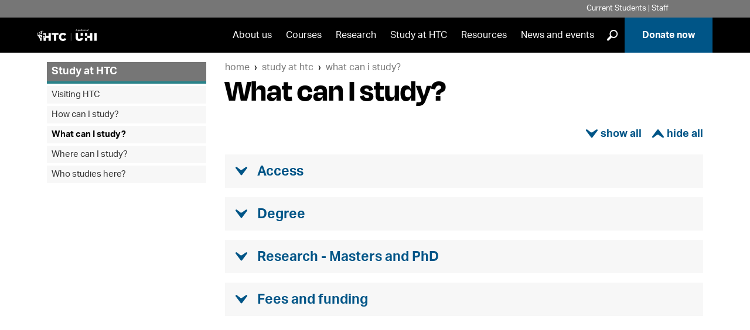

--- FILE ---
content_type: text/html; charset=UTF-8
request_url: https://www.htc.uhi.ac.uk/study-at-htc/what-can-i-study/
body_size: 9845
content:
<!DOCTYPE html>
<html lang='en'>

<head>
  <!-- UHI Content Page – Left Nav Level 3 -->
  <meta http-equiv="Content-Type" content="text/html; charset=UTF-8">
  <meta http-equiv="X-UA-Compatible" content="IE=edge">
  <meta name="googlebot" content="NOODP">
  <meta name="slurp" content="NOYDIR">
  <meta name="msnbot" content="NOODP">
  <meta name='uhilanguage' content='English'>
  <title>Study at HTC - What can I study?</title>
   
    
  
  <!-- meta keywords, desc, og:type, og:title, og:description, og:image, twitter:title, twitter:card, twitter:site, twitter:description, twitter:image:alt, twitter:image -->
   
  
  
  
  
  
  
  
  
  
  
  
  
  
    
    <meta name="pageNewLastModified" content="2025-11-25T14:41:29Z" /><!--last modified-->

  <link rel="alternate" type="application/rss+xml" title="University of the Highlands and Islands Press Releases" href="http://feeds.feedburner.com/uhinews">
  <link rel="alternate" type="application/rss+xml" title="University of the Highlands and Islands Events" href="http://feeds.feedburner.com/uhievents">
  <link rel="alternate" type="application/rss+xml" title="University of the Highlands and Islands Jobs" href="http://feeds.feedburner.com/uhijobs">
  <meta name="viewport" content="width=device-width, minimum-scale=1.0">

  <link rel="stylesheet" href="https://fonts.googleapis.com/css?family=Oswald:400,700" />
  <link rel='stylesheet' media='screen' href='/t4-media/one-web/university/admin-assets/css/common.css' /><!--common.css-->
  <link rel='stylesheet' media='screen' href='/t4-media/one-web/university/admin-assets/css/build-uhi-main.css' /><!--build-uhi-main.css-->
  <link rel='stylesheet' media='print' href='/t4-media/one-web/university/admin-assets/css/print.css' /><!--print.css-->
  <link rel='stylesheet' media='screen' href='/t4-media/one-web/university/admin-assets/css/build-uhi-main-2.css' /> <!--build-uhi-main-2.css-->
  <link rel="stylesheet" href="https://use.typekit.net/jlz6ata.css"> <!--Degular and Aktiv Grotesk Fonts-->

  <!-- ^^ Hide Custom CSS Selector nav object ^^ -->
	<link rel='stylesheet' media='screen' href='/t4-media/one-web/university/admin-assets/css/css-selector-default.css' />
  <!-- t4 type="navigation" name="UHI CSS Selector 2" id="331" / -->
  
  <!-- ^^ UHI Header CSS getter nav object #31 ^^ -->
  

  <link rel="icon" href="/t4-media/one-web/university/admin-assets/img/favicon.svg" type="image/svg+xml">
  <link rel="apple-touch-icon" href='/t4-media/one-web/university/admin-assets/img/apple-touch-icon.png'>
  
    <!-- javascript declarations 20240213 - 2024 -->

  <script src='/t4-media/one-web/university/admin-assets/js/jquery/jquery-3.7.1.min.js'></script>  <!-- jquery-3.7.1.min.js -->
  <script src='/t4-media/one-web/university/admin-assets/js/jquery/jquery-ui.1.13.2.min.js'></script>	<!-- jquery-ui.1.13.2.min.js -->

  <script src='/t4-media/one-web/university/admin-assets/js/min/plugins-min.js'></script>	<!-- plugins-min.js  -->
  <script src='/t4-media/one-web/university/admin-assets/js/min/cookie-min.js'></script>  <!-- cookie-min.js -->
  <script src='/t4-media/one-web/university/admin-assets/js/min/main-min.js'></script>	<!-- main-min.js -->  
  <script src='/t4-media/one-web/university/admin-assets/js/min/funnelback.autocompletion-min.js'></script>  <!-- funnelback.autocompletion-min.js  -->  
  <script>
if(allowPerfCookies()) {  
  window.dataLayer = window.dataLayer || [];
  window.dataLayer.push({'testOrder': "true"}); 
  }
 </script> 
<script>(function(w,d,s,l,i){w[l]=w[l]||[];w[l].push({'gtm.start':
new Date().getTime(),event:'gtm.js'});var f=d.getElementsByTagName(s)[0],
j=d.createElement(s),dl=l!='dataLayer'?'&l='+l:'';j.async=true;j.src=
'https://www.googletagmanager.com/gtm.js?id='+i+dl;f.parentNode.insertBefore(j,f);
})(window,document,'script','dataLayer','GTM-5CXKR4P');</script>


<!-- New GA4 Code: -->
<!-- <script async src="https://www.googletagmanager.com/gtag/js?id=G-XGG5V6LHGP"></script> -->

<script>
if(!allowPerfCookies()) {  
  var ga = (function(){});
  }
  
if(allowPerfCookies()) {
  console.log("perf enabled");
  (function(i,s,o,g,r,a,m){i['GoogleAnalyticsObject']=r;i[r]=i[r]||function(){
  (i[r].q=i[r].q||[]).push(arguments)},i[r].l=1*new Date();a=s.createElement(o),
  m=s.getElementsByTagName(o)[0];a.async=1;a.src=g;m.parentNode.insertBefore(a,m)
  })(window,document,'script','//www.google-analytics.com/analytics.js','ga');
  

  ga('create', 'UA-24468473-1', 'uhi.ac.uk',{cookieFlags: 'max-age=7200;secure;samesite=none'});
  ga('send', 'pageview');
  
  // New GA4 code:
  
   var head = document.getElementsByTagName('head')[0];
   theScript= document.createElement('script');
   theScript.src = 'https://www.googletagmanager.com/gtag/js?id=G-XGG5V6LHGP';
   theScript.type = "text/javascript";
   head.appendChild( theScript );
   
  
  window.dataLayer = window.dataLayer || [];
  function gtag(){dataLayer.push(arguments);}
  gtag('js', new Date());
  gtag('set', {cookie_flags: 'SameSite=None;Secure'});
  gtag('set', {cookie_domain: 'uhi.ac.uk'});
  gtag('config', 'G-XGG5V6LHGP');
  
}
</script>

<script>
if(allowPerfCookies()) {
  function recordOutboundLink(link, category, action) {
	ga('send', 'event', category, action);
    setTimeout('document.location = "' + link.href + '"', 100);
  }
}
</script>






















 			<!-- One-Web Google Analytics -->
   <!-- Twitter Tag -->













 <!-- javacript declarations -->
    
  <!-- ^^ UHI Header JavaScript getter nav object #49 ^^ -->
  
</head>

<body>
  
<noscript><iframe src="https://www.googletagmanager.com/ns.html?id=GTM-5CXKR4P" height="0" width="0" style="display:none;visibility:hidden"></iframe></noscript>
 <!-- One-Web GTM -->
  
  <header class="header clearfix banner">
    <ul class="tools">
      <!-- ^^ Header tools links getter nav #33 ^^ -->
      <!-- text/header-tools -->
<li class="students"><a href="/students/">Current Students | Staff</a></li>
<li class="staff"></li>
<li class="alumni"></li>
      <li class="language en">
      <div tabindex="0" class="lang-switcher">
        <span class="lang-button">
          Translate 
          <!--Eadar-theangaich -->
          <!--Aistrigh -->
          <!--अनुवाद करें -->
          <!--Chransliet -->
          <span class="lang-button-down">&#9660;</span>
          <span class="lang-button-up">&#9650;</span>
        </span>
        <div class="language-options">
          
          <!--<a href="/study-at-htc/what-can-i-study/">English</a>-->
          
          
          
        </div>
      </div>
    </li>
      <script>
  		  var elem = document.querySelector(".language-options")
				var button = document.querySelector(".language")
				if (elem.innerText.replace(/\s+/g, '') == ""){
          button.style.display = "none"
        }
  		</script>
    </ul>
    <div class="sticker">
    <nav class="nav primary" aria-label="primary">
      <div class="logo"><a href="/" rel="home"><img src="/t4-media/one-web/university/admin-assets/partners/htc/uhi-htc-logo-reversed.png" alt="HTC" title="HTC" /></a></div>
      <h1 id="header-name">University of the Highlands and Islands</h1>
      <ul id="navList">
        <!-- ^^ Primary nav getter nav object #36 -->
        <li><a href="/about-us/">About us</a></li>
<li><a href="/courses/">Courses</a></li>
<li><a href="/research/">Research</a></li>
<li><a href="/study-at-htc/">Study at HTC</a></li>
<li><a href="/resources/">Resources</a></li>
<li><a href="/news-and-events/">News and events</a></li>

        <li>
          <div class="glass-button">
            <button onclick="showGlass()">]</button>
          </div>
        </li>
        <li class="apply"><a href="/about-us/support-us/donate-now/">Donate now</a></li>
      </ul>
      <div class="full-glass" id="fullGlass">
              <!-- ^^ Site search form code getter id: #38 ^^ -->
              <!--<form method="get" action='https://www.htc.uhi.ac.uk/search'>
    <label for="funnelbackInjected" class="visually-hidden">Search suggestions</label>
     <input name="collection" id="collection" type="hidden" value='uhi-htc-meta'>
    <input name="location" type="hidden" value="header">
 <span class="search-input">
   <label for="funnelbackQuery" class="visually-hidden">Search Query</label>
    <input type="text" name="query" id="funnelbackQuery" class="keyword" placeholder="Search">
  </span>
    <label for="submit">Submit Search</label>
    <input name="submit" id="submit" type="submit" value="]">
  </form>-->

<form class="site-search" method="get" action='https://www.htc.uhi.ac.uk/search'>
  <span class="search-input">
    <label for="funnelbackQuery" class="visually-hidden">Search Query</label>
    <input type="text" id="funnelbackQuery" name="searchstax[query]" class="keyword" placeholder="Search">
  </span>

  <!-- always start on page 1 so the results load -->
  <input type="hidden" name="searchstax[page]" value="1">

  <!-- give the label a target to point at -->
  <label for="submit">Submit Search</label>
  <input type="submit" id="submit" name="submit" class="sr-only" value="]">
</form>
              <button onclick="hideGlass()">X</button>
          </div>
          <button class="burger" onclick="burgerBars(this)">
              <a class="press">
                  <div class="bar1"></div>
                  <div class="bar2"></div>
                  <div class="bar3"></div>
                  Menu
              </a>
       </button>
    </nav>
    </div>
  </header>
<div class="burger-menu" id="burgerMenu" role="navigation" aria-label="burger menu">
        <div class="lang-main">
        <ul class="burger-lang">
            <li class="burger-language en">
                <div tabindex="0" class="lang-switcher">
                    <span class="lang-button">
          						Translate 
          						<!--Eadar-theangaich -->
          						<!--Aistrigh -->
          						<!--अनुवाद करें -->
          						<!--Chransliet -->
          						<span class="lang-button-down">&#9660;</span>
          						<span class="lang-button-up">&#9650;</span>
                    </span>
                    <div class="burger-language-options">
                       
                       <!--<a href="/study-at-htc/what-can-i-study/">English</a>-->
          						 
          						 
          						 
                    </div>
                </div>
            </li>
            <script>
                var elem = document.querySelector(".burger-language-options")
                    var button = document.querySelector(".burger-language")
                    if (elem.innerText.replace(/\s+/g, '') == ""){
                        button.style.display = "none"
                    }
              </script>
        </ul>
        <ul class="main-list">
          <!-- ^^ Primary nav getter nav object #36 -->
        	<li><a href="/about-us/">About us</a></li>
<li><a href="/courses/">Courses</a></li>
<li><a href="/research/">Research</a></li>
<li><a href="/study-at-htc/">Study at HTC</a></li>
<li><a href="/resources/">Resources</a></li>
<li><a href="/news-and-events/">News and events</a></li>

          <li class="apply"><a href="/about-us/support-us/donate-now/">Donate now</a></li>
        </ul>
        <ul>
          <li class="burger-search"><a href="https://www.htc.uhi.ac.uk/search">Search</a></li>
        </ul>
        </div>
        <div class="tool-social">
            <ul class="tool-list">
      				<!-- ^^ Header tools links getter nav #33 ^^ -->
      				<!-- text/header-tools -->
<li class="students"><a href="/students/">Current Students | Staff</a></li>
<li class="staff"></li>
<li class="alumni"></li>
            </ul>
            <ul class="social-list">
              <!-- ^^ Footer social media links getter #40 ^^ -->
              <li class="facebook"><a href="https://www.facebook.com/HighlandTheologicalCollege">Facebook</a></li>
<li class="twitter"><a href="https://twitter.com/HighlandTheol">Twitter</a></li>
<li class="youtube"><a href="https://www.youtube.com/channel/UC_BnEafJAK6vRxj4ffohcXA">YouTube</a></li>
<li class="linkedin"><a href="https://www.linkedin.com/company/highland-theological-college/">LinkedIn</a></li>
<li class="instagram"><a href="https://www.instagram.com/highlandtheologicalcollege/">Instagram</a></li>

            </ul>
        </div>
    </div>
  <button class="grey-out" id="greyOut" onclick="hideGlass()">Close search</button>
  <div id="portal-columns">
    <div class="main">
    <!-- ^^ Site slogan getter nav object #37 ^^ --> 
    
			<!-- Content column -->
      <div id="portal-column-content">
        
        
        <!-- ^^ UHI breadcrumbs #44 ^^ -->
        <nav class="navigation--breadcrumb" aria-label="breadcrumb"><ol><li><a href="/">Home</a></li><li><a href="/study-at-htc/">Study at HTC</a></li><li><a href="/study-at-htc/what-can-i-study/">What can I study?</a></li></ol></nav>
        <main id="content" role="main">
          <h1>What can I study?</h1>
     	    <div id="content-core">
          <!-- End page layout header -->
            
            <!-- Search text crawl start --><a id='d.en.304296' href='#d.en.304296' class="utils--hidden" title='Access content'>Access content</a>


  <div class=content-type-modifier--collapsible>
    <h2 tabindex='0' class=content-type-modifier--collapsible__heading>
      <span class="content-type-modifier--collapsible__control"></span>
      <span>
	    Access
      </span>   
    </h2>


  <div class="content-type--one-web-general-content  content-type-modifier--typography">
    
    <h2 class=content-type--one-web-general-content__heading>Access</h2>
    
    
    
    
    
    <p><img src="/t4-media/one-web/htc/study-at-htc/key-lock.jpg" alt="Key going into a lock" title="Key going into a lock" class="image-right" /></p>
<p>Our <a href="https://www.htc.uhi.ac.uk/courses/access-christian-theology/">Access course</a> is a great introduction to studying theology. It&rsquo;s ideal if you are looking to study the Christian faith out of interest but not at degree level, or if you would like to do a taster course before choosing the BA programme.</p>
<p>We offer 6 modules (each comprising 15 units) and you can study as many or as few as you like. Modules include: biblical theology (where you study the story of the acts of God in the Old Testament as well as how events in the New Testament impacted on the history of the world); an introduction to the history of Christianity; and an introduction to pastoral theology (a theological reflection on God&rsquo;s dealings with us in this real world). There is much to be learned about His-story and how it impacts on you today.</p>
<ul>
<li>No formal entry qualifications required.</li>
<li>A study skills module to help you get started &ndash; helpful if you left school too many years ago to remember and haven&rsquo;t done any studying since!</li>
<li>Study from home a module at a time, working at your own pace and taking as long as you require.</li>
<li>Excellent materials clearly guide you through the course and your tutor is on hand to help and encourage you at every stage.</li>
<li>Suitable for all, regardless of age or stage of life.</li>
<li>Support may be available for students. Contact the Finance Officer for more details. <a href="mailto:Siobhan.MacLeod@uhi.ac.uk">Siobhan.MacLeod@uhi.ac.uk</a></li>
</ul>
<p>See <a href="https://www.htc.uhi.ac.uk/courses/access-christian-theology/">further information on the Christian Theology Access course, and how to apply</a>.</p>
    
    
  
  </div>

</div><a id='d.en.304298' href='#d.en.304298' class="utils--hidden" title='Degree content'>Degree content</a>


  <div class=content-type-modifier--collapsible>
    <h2 tabindex='0' class=content-type-modifier--collapsible__heading>
      <span class="content-type-modifier--collapsible__control"></span>
      <span>
	    Degree
      </span>   
    </h2>


  <div class="content-type--one-web-general-content  content-type-modifier--typography">
    
    <h2 class=content-type--one-web-general-content__heading>Degree</h2>
    
    
    
    
    
    <p>Our BA (Hons) Theological Studies programme focuses on three main themes: biblical studies, theological/historical studies and applied studies.</p>
<p>In the first year of study, you will be introduced to the New Testament, systematic and practical theology and early church history. In your second year, the Old Testament is studied and you also consider counselling theories, as well as counselling in a pastoral setting. A work placement is available in year three, which enables you to relate your studies to current practice. You can choose to work in congregational work, alcohol and drug rehabilitation, hospital chaplaincy, overseas mission and relief work, or another area of personal interest. During the course of your studies, you will learn a great deal and will be spiritually enriched by the great support and fellowship from staff and fellow students.</p>
<p>Study full-time or part-time. Study on-campus at HTC or at another UHI campus or at home. All our tutors have practical experience of ministry and are actively involved in church work.Support may be available for students. Contact the Finance Officer for more details: <a href="mailto:Barbara.MacPhail@uhi.ac.uk">Barbara.MacPhail@uhi.ac.uk</a></p>
<p>See further information on the BA (Hons) Theological Studies course, and how to apply.</p>
<blockquote>
<p>"The period I have spent at HTC has been just brilliant. There is a serious intellectual rigour to the studies but this is always liberally sprinkled with faith. The opportunity to work with other students from different churches and backgrounds has also been very rewarding. I would have to say that it is now possible to study theology &lsquo;without losing your faith&rsquo; thanks to the quality of staff and teaching at HTC. It is also not just about theology because there are many other subjects on offer and I found the Counselling modules and Church History modules extremely valuable."</p>
</blockquote>
<p>The <a href="https://www.htc.uhi.ac.uk/courses/ba-hons-philosophy/">BA (Hons) Philosophy Programme</a> seeks to understand, and particularly to question, ideas concerning the nature of reality, value and experience that play a pervasive role in understanding the world and ourselves. Socrates, one of the most famous philosophers of all times, said "I cannot teach anybody anything. I can only make them think.": that is a core strength of philosophical studies. In developing your ability to think well, you will be able to spot errors in reasoning, analyse complex issues and arguments, build a strong case and make a point with clarity and precision.</p>
<p>The philosophy discipline focuses on problematic concepts, such as existence, reason and truth, which occur in every sphere of human enquiry, but more specifically on problematic concepts that belong to particular areas of thought and practice, such as politics, economics, religion, science and ethics.</p>
<p>Throughout the course you will apply this type of analytical and critical thinking to a range of 21st century issues such as: Is humanity headed in the right or wrong direction? What is the best way for a person to attain happiness? Will religion ever become obsolete? What is the future of artificial intelligence? Is there a meaning to life and, if so, what is it?</p>
<p>There is also the opportunity to study several <a href="https://www.uhi.ac.uk/en/courses/?auto=&amp;keyword=Philosop">Philosophy Joint Degrees</a> such as, <a href="https://www.uhi.ac.uk/en/courses/ba-hons-philosophy-and-theology/">Philosophy and Theology</a>, <a href="https://www.uhi.ac.uk/en/courses/ba-hons-philosophy-and-history/">Philosophy and History</a>, <a href="https://www.uhi.ac.uk/en/courses/ba-hons-philosophy-and-literature/">Philosophy and Literature</a>, <a href="https://www.uhi.ac.uk/en/courses/ba-hons-philosophy-and-politics/">Philosophy and Politics</a>, and <a href="https://www.uhi.ac.uk/en/courses/ba-hons-philosophy-and-politics/">Philosophy and Sociology</a>.</p>
<p>The <a href="https://www.uhi.ac.uk/en/courses/ba-hons-philosophy-politics-and-economics/">BA (Hons) in Philosophy, Politics and Economics</a> is a multidisciplinary programme that offers the unique opportunity to study three of the most important realities impacting people&rsquo;s lives. The comprehensive programme aims to analyse core features within each area.</p>
<p><strong>Economics:</strong> You will examine how economic agents (individuals, households, and businesses) and markets behave and interact, and are influenced by economical features such as inflation, economic growth and unemployment, and monetary and fiscal policy.</p>
<p><strong>Politics:</strong> You will examine how politics shapes our lives and how it is organised differently around the world. You will explore the various forms of governance operating in clans, modern local and national governments, institutions, sovereign states, and at international level.</p>
<p><strong>Philosophy</strong>: Philosophy seeks to understand and critically question ideas concerning the nature of reality, values, and experiences, that play a pervasive role in understanding the world and ourselves. Problematic concepts, such as existence, reason, truth, etc, will be studied as they are important realities in every sphere of human experience. Other concepts belong to areas of thought and practice, such as art and politics: in this programme, you will explore these ideas and concepts and how they influence society.</p>
    
    
  
  </div>

</div><a id='d.en.304299' href='#d.en.304299' class="utils--hidden" title='Research - Masters and PhD content'>Research - Masters and PhD content</a>


  <div class=content-type-modifier--collapsible>
    <h2 tabindex='0' class=content-type-modifier--collapsible__heading>
      <span class="content-type-modifier--collapsible__control"></span>
      <span>
	    Research - Masters and PhD
      </span>   
    </h2>


  <div class="content-type--one-web-general-content  content-type-modifier--typography">
    
    <h2 class=content-type--one-web-general-content__heading>Research - Masters and PhD</h2>
    
    
    
    
    
    <p>The <strong>Masters by Research (Theology)</strong> is an intensive one year full-time or two year part-time research degree which is conducted under the supervision of members of the HTC academic staff team. Applicants should have completed an Honours degree in Theology (or a closely cognate subject) at upper second level or above. Under supervision from our academics, you will devise your own research project and undertake original investigation from any of the main theological disciplines (Biblical Studies, Dogmatics, Church History, Philosophical Theology etc.). Your research will culminate in the submission of a 40,000 word thesis which will be assessed by viva voce examination. The research and study experience is similar to that of the PhD degree and, while the MRes (Theology) is a postgraduate qualification in its own right, it can also prove to be a good precursor for studying at PhD level, if that is a future goal.</p>
<p>The <strong>PhD</strong> is a globally-recognised terminal qualification, rooted in original research that makes a significant contribution to scholarship. This is a rigorous and demanding programme that should not be undertaken lightly! Most students are passionate about their area of interest and pursue a PhD as a result of their academic curiosity and desire for research excellence. A PhD will typically take three to four years of full-time study, or five to six years of part-time study. HTC offers doctoral degrees in the all of the main theological disciplines subject to the availability of academic staff for supervision. We can supervise doctoral research in Old Testament, New Testament, Biblical Theology, Church History, Systematic Theology, Philosophical Theology, Theological Interpretation (etc.) and the particular research expertise of our supervisors can be viewed on their staff pages.</p>
    
    
  
  </div>

</div><a id='d.en.304300' href='#d.en.304300' class="utils--hidden" title='Fees and funding content'>Fees and funding content</a>


  <div class=content-type-modifier--collapsible>
    <h2 tabindex='0' class=content-type-modifier--collapsible__heading>
      <span class="content-type-modifier--collapsible__control"></span>
      <span>
	    Fees and funding
      </span>   
    </h2>


  <div class="content-type--one-web-general-content  content-type-modifier--typography">
    
    <h2 class=content-type--one-web-general-content__heading>Fees and funding</h2>
    
    
    
    
    
    <p>Course fees are set at a competitive level and are quoted on the <a href="https://www.htc.uhi.ac.uk/courses/">webpage for each course</a>. You might not have to pay the full course fee, depending on your personal circumstances. Contact the Finance Officer for advice <a href="mailto:barbara.macphail@uhi.ac.uk?subject=Enquiry%20from%20website%20-%20Access%20Course">Barbara.MacPhail@uhi.ac.uk</a>. Modules are studied on a 'pay-as-you-go' basis and you complete one before embarking on the next.</p>
<p>For the Access course, most full-time students resident in Scotland will have their fees paid in full and receive a bursary. If you are resident in Scotland and choose to study part time, you may be able to claim reduced fees.</p>
<p>Scottish and EU students on the BA programme are entitled to free tuition provided they meet certain criteria, but international students will be required to pay the full fee. Please <a href="mailto:barbara.macphail@uhi.ac.uk?subject=BA%20degree%20enquiry">get in touch with us</a> to discuss your personal circumstances or visit <a href="http://www.saas.gov.uk/">www.saas.gov.uk</a>.</p>
<p><a href="https://www.uhi.ac.uk/en/studying-at-uhi/first-steps/how-much-will-it-cost/" target="_blank" rel="noopener">Summary of fees information</a>.</p>
    
    
  
  </div>

</div><!-- Search text crawl end -->

<script>
  lastModified('2025-11-25',window.location);
</script>
					</div><!-- content-core -->
     	  </main><!-- #content -->
      </div><!-- #portal-column-content -->  

      <!-- Right column -->
      <!-- Get right Right column from SectionMeta content type -->
		


      <!-- Left coloumn -->
      <div id="portal-column-one">
        <div class="nav-sticker">
        <!-- Left nav -->
        <nav aria-label="contextual" class="navigation--contextual">
          <h2><a href="/study-at-htc/">Study at HTC</a></h2>
          <ul><li><a href="/study-at-htc/visiting-htc/">Visiting HTC</a></li><li><a href="/study-at-htc/how-can-i-study/">How can I study?</a></li><li><span class="currentbranch0">What can I study?</span></li><li><a href="/study-at-htc/where-can-i-study/">Where can I study?</a></li><li><a href="/study-at-htc/who-studies-here/">Who studies here?</a></li></ul>
        </nav>
        <!-- end Left Nav -->
        
        
        
        </div>
      </div><!-- portal-column-one-->
      <!-- End Left coloumn -->

  	</div><!-- main -->
  </div><!-- portal-columns -->

  <footer class="footer">
    <div class="flexwrap links">
      <!-- ^^ Site footer links getter #39 ^^ -->
      <div class="site">
  <p><strong>Site Links</strong></p>
  <ul>
    <li><a href="/about-us/">About HTC</a></li>
    <li><a href="/about-us/support-us/">Give to HTC</a></li>
    <li><a href="/contact-us/">Contact</a></li>
    <li><a href="/vacancies/">Vacancies</a></li>
    <li><a href="/cookies/">Cookies</a></li>
    
    
    
    
    
    
  </ul>
  <a href="https://www.uhi.ac.uk/en/" class="footer-logo"><img src="/t4-media/one-web/university/admin-assets/img/logos/uhi-logo-reversed.png" alt="University of the Highlands and Islands | Oilthigh na Gàidhealtachd agus nan Eilean" title="University of the Highlands and Islands | Oilthigh na Gàidhealtachd agus nan Eilean" /></a>
</div>
      <!-- Translatable One-Web Footer Text -->
      <div class="partners">
  <p><strong>Partners</strong></p>
  <ul>
    <li><a target="_blank" title="UHI Argyll" href="https://www.argyll.uhi.ac.uk/">UHI Argyll</a></li>
    <li><a target="_blank" title="UHI Inverness" href="https://www.inverness.uhi.ac.uk/">UHI Inverness</a></li>
    <li><a target="_blank" title="UHI Moray" href="https://www.moray.uhi.ac.uk/">UHI Moray</a></li>
    <li><a target="_blank" title="UHI North, West and Hebrides" href="https://www.nwh.uhi.ac.uk/">UHI North, West and Hebrides</a></li>
    <li><a target="_blank" title="Orkney College UHI" href="https://www.orkney.uhi.ac.uk/">UHI Orkney</a></li>
    <li><a target="_blank" title="UHI Perth" href="https://www.perth.uhi.ac.uk/">UHI Perth</a></li>
    <li><a target="_blank" title="UHI Shetland" href="https://www.shetland.uhi.ac.uk/">UHI Shetland</a></li>
    <li><a target="_blank" title="Highland Theological College" href="https://www.htc.uhi.ac.uk/">Highland Theological College</a></li>
    <li><a target="_blank" title="Sabhal Mòr Ostaig UHI" href="http://www.smo.uhi.ac.uk/">Sabhal Mòr Ostaig</a></li>
    <li><a target="_blank" title="Scottish Association for Marine Science UHI" href="http://www.sams.ac.uk/">Scottish Association for Marine Science</a></li>
  </ul>
  <p><a class="footer-highlight" href="https://www.uhi.ac.uk/">UHI</a> is a diverse and flexible partnership serving our communities and connected to their needs.</p>
</div>
      
    </div>
    <div class="flexwrap socialdesk">
      <ul class="social">
        <!-- ^^ Footer social media links getter #40 ^^ -->
        <li class="facebook"><a href="https://www.facebook.com/HighlandTheologicalCollege">Facebook</a></li>
<li class="twitter"><a href="https://twitter.com/HighlandTheol">Twitter</a></li>
<li class="youtube"><a href="https://www.youtube.com/channel/UC_BnEafJAK6vRxj4ffohcXA">YouTube</a></li>
<li class="linkedin"><a href="https://www.linkedin.com/company/highland-theological-college/">LinkedIn</a></li>
<li class="instagram"><a href="https://www.instagram.com/highlandtheologicalcollege/">Instagram</a></li>

      </ul>
      <div class="servicedesk">
        <p><a href="https://www.uhi.ac.uk/en/lis/">Service desk</a></p>
      </div>
    </div>
    <hr />
    <div class="flexwrap statement">
      <!-- ^^ Site footer copyright getter #41 ^^ -->
      <div class="address">
  <p>Highland Theological Trust : Scottish Charity Registration No SC029190
<br />Highland Theological College Ltd : Registered in Scotland No 149728
<br />Copyright &copy; HTC
<br /><a href="/accessibility">Accessibility Statement</a></p>
</div>
      <!-- ^^ Site footer trademark getter #42 ^^ -->
      <div class="charity">
  <p>Registered Office : High Street, Dingwall, Ross Shire, IV15 9HA<br />
<br />t: <a href="tel:+441349780000">+44 (0) 1349 780000</a> | <a href="mailto:htc@uhi.ac.uk">htc@uhi.ac.uk</a></p>
</div>
    </div>
    <a class="t4Edit-page" href="https://www.t4.uhi.ac.uk/terminalfour/page/section#edit/18478/contents">-</a>
  </footer>
  <script>
     window.onscroll = function() {stickyNav()};
  </script>

<!-- Chart switcher script --> 
<script>
var buttonChanger = document.getElementsByClassName("table-switcher");
var i;
for (i = 0; buttonChanger.length; i++) {
    buttonChanger[i].addEventListener("click", function() {
        var aTable = this.previousElementSibling;
        var bTable = aTable.previousElementSibling;
        var tableText = this.children[0];
        var chartText = this.children[1];
        aTable.classList.toggle("no-display");
        bTable.classList.toggle("no-display");
        tableText.classList.toggle("no-display");
        chartText.classList.toggle("no-display");
});
}
</script>
  <!-- page specific content script --> 
   
		<script>
document.addEventListener("DOMContentLoaded", function () {
  const form  = document.querySelector("form.site-search");
  const input = document.getElementById("funnelbackQuery");
  if (!form || !input) return;

  const searchPage = form.getAttribute("action") || "/search/";

  form.addEventListener("submit", function (e) {
    e.preventDefault();
    const q = (input.value || "").trim();
    if (!q) return;

    const href = `${searchPage}?searchstax[query]=${encodeURIComponent(q)}&searchstax[page]=1`;
    window.location.assign(href);
  });
});
</script>
</body>
</html>

--- FILE ---
content_type: text/css
request_url: https://www.htc.uhi.ac.uk/t4-media/one-web/university/admin-assets/css/build-uhi-main.css
body_size: 18073
content:
/********************************************

Applies To            : UHI Site pages & all Partner pages
OLD Colour Main       : #572163
OLD Colour Secondary  : #eee8ef
Description           : Screen styles for all UHI site pages, and partner pages.
Media Type            : Screen
Name & Filename       : build-uhi-main.css

*********************************************/

/****************************************

MAIN #PORTAL-COLUMN LAYOUT

****************************************/

.main {
  display: flex; /* make flex container */
  flex-direction: column; /* for mobile */
  margin: 1rem 5%; /* center container, with top margin */
  text-align: left; /* all left-aligned text within container by default */
}

/* all flex items have spacing by default */
.main > aside,
.main > div {
  margin: 0 0 2rem 0;
  padding: 0 .5rem;
}

/* flex rules at iPad landscape for introducing columns */
@media (min-width: 1024px) {

  .main {
    flex-direction: row; /* to make columns */
  }

  .main > aside,
  .main > div {
    padding: 0 1rem; /* increase flex item gutter */
  }

  /* full flex: declaration for IE11 benefit */
  /* required content column is ordered first in Page Layout markup */
  #portal-column-content {
    flex: 3 1 75%; /* column is 3x as wide as others */
    order: 2; /* centre or right */
  }

  /* optional right column is ordered second in Page Layout markup */
  #portal-column-two {
    flex: 1 1 25%; /* quarter or one-fifth column when shown */
    order: 3; /* pushes to right */
  }

  /* optional left (navigation) column is ordered third in Page Layout markup */
  #portal-column-one {
    flex: 1 1 25%; /* quarter or one-fifth column when shown */
    min-width: 250px; /* for IE11 */
    order: 1; /* pushes to left */
  }
}

#content-core {
  overflow-x: hidden; /* prevents horizontal scrolling */
}

.right-content-flex {
  display: flex;
  flex-flow: row wrap;
}

@media (max-width: 1024px) {
  .right-content-flex {
    justify-content: space-around;
  }
}

/*
main content links
*/

#content-core a,
#portal-column-two a,
.courselist a {
  font-family: "aktiv-grotesk", Arial, sans-serif;
  color: var(--uhi-blue);
}

#content-core a:hover,
#content-core a span:hover,
#portal-column-two div a:hover,
.courselist a:hover {
  text-decoration: underline;
}

/*
https://www.t4.uhi.ac.uk/terminalfour/preview/8/en/44094
https://www.inverness.uhi.ac.uk/business-and-training/
https://www.nafc.uhi.ac.uk/courses/aquaculture-courses/
*/
#portal-column-two ul {
  margin: 0;
  padding: 0;
  list-style-type: none;
}

/********************************************

CLASSES

********************************************/

/*
pulls up first heading or paragraph on Landing Page columns
to align with side columns

less comprehensive?
.col.half > h2:first-of-type,
.col.half > h3:first-of-type,
.col.half > p:first-of-type {
margin-top: 0;
}

currently lacking a better selector
*/
.col > h2:first-child,
.col > h3:first-child,
.col > p:first-child {
  margin-top: 0;
}

/*
content-button
*/

.content-button {
  position: relative;
  width: 225px;
  height: 110px;
  float: none;
  display: inline-block;
  margin: 0 15px 15px 0;
  border: 5px solid #fff;
  box-shadow: 5px 5px 11px #ddd;
}

.content-button img {
  width: 225px;
  height: 110px;
}

.content-button span {
  position: absolute;
  top: 3%;
  left: 5%;
  z-index: 2;
  font-size: 24px;
  text-shadow: 1px 1px #000;
  opacity: 1.0;
  text-transform: lowercase;
  color: white;
  font-weight: bold;
}

.content-button a {
  color: #fff;
  font-weight: bold;
}

.content-button:hover {
  opacity: 0.5;
  cursor: pointer;
}

/*
course-filter-title
*/

.course-filter-title {
  font-size: 19px;
  font-weight: normal;
  padding: 10px 22px;
  cursor: pointer;
}

@media (min-width: 1200px) {
  .course-filter-title {
    font-size: 22px;
  }
}

@media (min-width: 1169px) {
.course-filter-title {
  margin-bottom: 0;
}
}

/*
course-search-filter
*/

.course-search-filter {
  display: block;
}

.course-search-filter > input {
  font-size: 15px;
  margin: 3px 0 3px 11px;
}

.course-search-filter {
  margin: 3px 0 6px 0;
}

@media (min-width: 1000px) {
  .course-search-filter {
    font-size: 16px;
  }
}

@media (min-width: 1200px) {
  .course-search-filter {
    font-size: 19px;
  }
}

.hostingtext {
  font-size: 35%;
  display: block;
  margin-top: -5px;
}

/*
Unistats widget
*/

.kiswidget {
  overflow: hidden !important;
}

@media (min-width: 768px) {
  .kiswidget {
    display: inline;
  }
}

.kiswidget iframe {
  background-color: #fff;
  border: 0 none transparent;
  height: 150px;
  margin-bottom: 30px;
  overflow: hidden !important;
  width: 615px;
}

.kiswidget iframe * {
  overflow: hidden !important;
}

.main .field {
  margin: 0.5em 0;
}

.main label {
  display: inline-block;
  margin: 0.5em 0;
  vertical-align: baseline;
}

.main input[type="submit"] {
  background-color: #0f0f0f;
  border: medium none;
  border-radius: 3px;
  color: white;
  font-size: 1.33em;
  font-weight: bold;
  margin: 0.5em 0;
  padding: 0.5em;
  text-transform: uppercase;
}

.main img {
  border: 0;
  max-width: 100%;
}

.main dl.info {
  background-color: #999;
  border-radius: 3px;
  color: white;
  font-weight: bold;
  margin: 1em 0;
  padding: 0.5em;
}

.main dl.info > dt {
  display: inline-block;
  vertical-align: baseline;
  zoom: 1;
  *display: inline;
  *vertical-align: auto;
  margin: 0;
  text-transform: uppercase;
}

.main dl.info > dt:after {
  content: ': ';
}

.main dl.info > dd {
  display: inline-block;
  vertical-align: baseline;
  zoom: 1;
  *display: inline;
  *vertical-align: auto;
  margin: 0;
}

.main input[type="email"],
.main input[type="password"],
.main input[type="text"],
.main textarea {
  border-radius: 3px;
  margin-bottom: .5rem;
  padding: .5rem;
}

/* prospectus */

.section.coursefinder .prospectus p {
  background-color: #fff;
  border: 8px solid #fff;
}

.section.coursefinder .prospectus .text {
  background-color: #fff;
  color: var(--uhi-grey2);
}

/* both b and strong needed? */
.section.coursefinder .prospectus b,
.section.coursefinder .prospectus strong {
  color: var(--uhi-black);
}

.section.coursefinder .prospectus b:hover,
.section.coursefinder .prospectus strong:hover {
  text-decoration: underline;
}

/*
section coursefinder courses prospectus
Action button with Ribbon
*/

.section.coursefinder.courses .prospectus {
  margin-top: -190px;
}

@media (min-width: 1000px) {
  .section.coursefinder.courses .prospectus {
    float: right;
    margin-top: -178px;
    margin-bottom: 50px; /* pushes content below Action button */
    margin-right: 10px;
  }
}

@media (min-width: 1200px) {
  .section.coursefinder.courses .prospectus {
    margin-top: -208px;
  }

  /* course search and Ribbon text if there's an Action button adjacent */
  .prospectus + p,
  .prospectus + #coursesearch {
    width: 80%;
  }
}

@media (max-width: 620px) {
    .section.coursefinder.courses .prospectus {
        margin-top: 0px;
    }

    .section.coursefinder .prospectus p {
        margin-left: 0px;
    }
}

/*
section clearfix
landing page row and column layout
whitespace if row directly after banner
http://stage-www.inverness.uhi.ac.uk/studying-at-ic/international/
*/

/* collapses if rule below applies */

/* whitespace after rows KIF 20180419 */

/* single column for mobile and tablet */
.section.clearfix > .wrap > .col.half,
.section.clearfix > .wrap > .col.onequarter,
.section.clearfix > .wrap > .col.threequarters {
  padding-left: 1%;
  padding-right: 1%;
  text-align: left;
}

.section.clearfix > .wrap.kis-container {
    padding:10px;
}

/* multi column for desktop */
@media (min-width: 1169px) {
  .section.clearfix > .wrap > .col.half {
    float: left;
    width: 48%;
  }

  .section.clearfix > .wrap > .col.onequarter {
    float: left;
    width: 23%;
  }

  /* https://www.uhi.ac.uk/en/schools/sciences/ */
  .section.clearfix > .wrap > .col.onequarter > p:first-child {
    margin-top: 0;
  }

  .section.clearfix > .wrap > .col.threequarters {
    float: left;
    width: 73%;
  }

  .section.clearfix > .wrap > .col.threequarters.switchcols {
    float: right;
  }
}

/* Ensuring course filters and course list show on correct sides */

.section.clearfix > .wrap.flexwrap > .col.threequarters {
  order: 2;
}

.section.clearfix > .wrap.flexwrap > .col.onequarter {
  order: 1;
}

/*
section coursedetails
*/

.section.coursedetails {
  position: relative;
  color: var(--uhi-black);
  font-size: 15px;
  text-align: left;
}

@media (min-width: 768px) {
  .section.coursedetails {
    font-size: 16px;
    margin-top: -40px;
  }
}

@media (min-width: 1000px) {
  .section.coursedetails {
    font-size: 17px;
  }
}

@media (min-width: 1200px) {
  .section.coursedetails {
    font-size: 18px;
  }
}

.section.coursedetails a {
  color: var(--uhi-blue);
  text-decoration: underline;
}

.section.coursedetails .apply {
  float: right;
  margin: 6px 10px 0 20px;
}

@media (min-width: 768px) {
  .section.coursedetails .apply {
    position: relative;
    margin-right: 20px;
  }
}

.section.coursedetails .apply a {
  display: inline-block;
  padding: 3px 6px;
  background-color: #fff;
  color: #0f0f0f;
  font-size: 16px;
  text-decoration: none;
  border-radius: 3px;
}

@media (min-width: 768px) {
  .section.coursedetails .apply a {
    position: relative;
    z-index: 2;
    margin-top: 3px;
    padding: 5px 10px;
    font-size: 20px;
    border-radius: 3px 3px 0 0;
    vertical-align: bottom;
  }
}

@media (min-width: 1000px) {
  .section.coursedetails .apply a {
    padding: 10px 15px;
    font-size: 23px;
  }
}

@media (min-width: 1200px) {
  .section.coursedetails .apply a {
    font-size: 25px;
  }
}

@media (min-width: 768px) {
  .section.coursedetails .apply a:hover {
    margin-top: 0;
    padding-bottom: 8px;
    transition: all 0.1s;
  }
}

@media (min-width: 1000px) {
  .section.coursedetails .apply a:hover {
    padding-bottom: 13px;
  }
}

@media (min-width: 768px) {
  .section.coursedetails .apply .arrow {
    position: absolute;
    width: 260px;
    height: 17px;
    left: -270px;
    top: 13px;
    background: url(/t4-media/one-web/university/admin-assets/css/img/content/arrow_apply.png) no-repeat;
  }
}

@media (min-width: 1000px) {
  .section.coursedetails .apply .arrow {
    top: 21px;
  }
}

@media (min-width: 1200px) {
  .section.coursedetails .apply .arrow {
    top: 22px;
  }
}

.section.coursedetails .tabnav {
  margin: 4px 0 0 10px;
  padding: 0;
  position: sticky;
  position: -webkit-sticky;
  top: 40px;
  padding-bottom: 5px;
  background-color: var(--uhi-white);
}

@media (min-width: 768px) {
  .section.coursedetails .tabnav {
    position: relative;
    z-index: 1;
    margin: 0px;
    padding-bottom: 0px;
    border-bottom: 0.5rem solid var(--uhi-blue);
    color-scheme: only light;
    background-color: transparent;
  }
}

.section.coursedetails .tabnav li {
  display: inline-block;
  list-style: none;
  margin: 6px 3px 0 0;
}

.section.coursedetails .tabnav li h2 {
  display: inline;
  font-family: inherit;
  line-height: inherit;
  margin: 0;
}

.section.coursedetails .tabnav li h2 a {
  display: inline-block;
  padding: 3px 6px;
  background-color: var(--uhi-grey2);
  color: #fff;
  font-size: 16px;
  text-decoration: none;
  border-radius: 3px;
  font-family: "degular-display", Arial, sans-serif;
  font-weight: normal;
}

@media (min-width: 768px) {
  .section.coursedetails .tabnav li h2 a {
    margin-top: 3px;
    padding: 5px 10px;
    font-size: 20px;
    border-radius: 3px 3px 0 0;
    vertical-align: bottom;
  }
}

@media (min-width: 1000px) {
  .section.coursedetails .tabnav li h2 a {
    padding: 10px 15px;
    font-size: 23px;
  }
}

@media (min-width: 1200px) {
  .section.coursedetails .tabnav li h2 a {
    font-size: 25px;
  }
}

@media (min-width: 768px) {
  .section.coursedetails .tabnav li h2 a:hover {
    margin-top: 0;
    padding-bottom: 8px;
    transition: all 0.1s;
  }
}

@media (min-width: 1000px) {
  .section.coursedetails .tabnav li h2 a:hover {
    padding-bottom: 13px;
  }
}

.section.coursedetails .tabnav li.ui-tabs-active h2 a {
  background-color: var(--uhi-blue);
  color: #fff;
}

.section.coursedetails .tab {
  margin: 10px;
}

@media (min-width: 768px) {
  .section.coursedetails .tab {
    overflow: hidden;
    margin: 50px 10px;
  }
}

.section.coursedetails h3 {
  margin: 5px 0px 10px 0px;
}

@media (min-width: 768px) {
  .section.coursedetails h3 {
    margin-bottom: 4px;
    font-size: 26px;
    line-height: 1;
  }
}

@media (min-width: 1000px) {
  .section.coursedetails h3 {
    font-size: 29px;
  }
}

@media (min-width: 1200px) {
  .section.coursedetails h3 {
    font-size: 32px;
  }
}

.section.coursedetails p,
.section.coursedetails ul {
  margin-top: 0;
}

.section.coursedetails ul li {
  list-style: square;
}

@media (min-width: 768px) {
  .section.coursedetails .col.half {
    float: left;
    width: 46%;
    margin-right: 4%;
  }

  .section.coursedetails .col.half:first-child {
    margin-left: 0;
  }
}

/*
section coursefinder
course search form sitewide
also campus pages eg http://www.uhi.ac.uk/en/campuses/moray-college-uhi/
removed background-image: url(/t4-media/one-web/university/admin-assets/img/hp/homepage-middle-large.jpg);
*/
.section.coursefinder {
  background-position: center center; /* campus pages */
  background-repeat: no-repeat; /* campus pages */
  background-size: cover; /* campus pages */
  overflow: hidden;
  position: relative;
}

@media (min-width: 768px) {
  .campus .section.coursefinder {
    background-position: 50% 248px;
  }
}

@media (min-width: 1200px) {
  .section.coursefinder {
    background-attachment: fixed; /* campus pages, desktop not iOS*/
  }
}

/*
https://www.uhi.ac.uk/en/courses/hnd-administration-and-information-technology/
https://www.uhi.ac.uk/en/campuses/north-highland-college-uhi/
*/
.section.coursefinder h2 {
  margin: 30px 10px;
  font: 30px/1;
  text-shadow: 1px 1px 3px white, -1px -1px 3px white;
}

.section.coursefinder p {
  background-color: #0f0f0f; /* or 572163 - was in css-selector-default.css */
  color: #fff;
  margin: 0;
  padding: 5px 15px;
  text-align: left;
}

@media (min-width: 1340px) {
  .section.coursefinder p {
    border-radius: 0 0 3px 3px;
  }
}

.section.coursefinder p a {
  color: #fff;
  text-decoration: underline;
}

/*
Course listing
- UHI Courses Landing Page
- UHI Partner Courses Landing Page [LEGACY]
*/

/* no results block */
.courselist--no-results {
  font-size: 18px;
}

.courselist--no-results h2 {
  margin-top: 0;
}

.courselist--no-results .reset-course-search {
  display: none;
}

@media (min-width: 768px) {
  .courselist--no-results .reset-course-search {
    display: inline-block;
  }
}

/* Course listing right column heading */

.courselist--filter-sets h2 {
  font-size: 25px;
  margin: 1rem 0;
  text-transform: uppercase;
}

.courselist--filter-sets .accordion {
  padding-left: 0;
}

@media (min-width: 768px) {
  .courselist--filter-sets h2 {
    font-size: 32px;
  }
}

@media (min-width: 1000px) {
  .courselist--filter-sets h2 {
    font-size: 38px;
  }
}

/* Course listing filters reset link */

.reset-course-search {
  font-size: 19px;
  margin: 0 !important;
}

.courselist--filter-sets .reset-course-search:first-child {
  margin-top: 2rem !important;
}

@media (min-width: 768px) {
  .courselist--filter-sets .reset-course-search:first-child {
    margin-top: 0 !important;
  }
}

/* Course listing filter boxes */

/* .section.courselist .col.onequarter > form > ul > li */
.courselist--filter-sets .accordion > li {
  background-color: var(--uhi-grey2);
  border-radius: 3px;
  color: #fff;
  margin-bottom: 6px;
  flex-grow: 1;
}

.search-filters {
  padding: 0 22px 10px;
}

/* extra course filter modules
https://www.shetland.uhi.ac.uk/courses/
*/
.section.courselist .col.onequarter .extra {
  margin-top: 35px;
}

.section.courselist .col.onequarter .extra h2 {
  margin: 0;
}

/* 20180411 KIF */
.section.courselist .col.onequarter .extra ul {
  list-style: outside none none;
  margin-left: 0;
  padding-left: 10px;
}

.section.courselist .col.onequarter .extra ul li {
  background: #b74783 none repeat scroll 0 0;
  border-radius: 3px;
  color: #fff;
  display: inline-block; /* 20180411 KIF*/
  font-size: 22px;
  margin-bottom: 6px;
  padding: 5px 15px; /* 20180411 KIF*/
  max-width: 250px;
}

.section.courselist .col.onequarter .extra ul li a {
  color: #fff;
}

/*
may share rules with above?
heading for News/Events feed list eg:
https://www.inverness.uhi.ac.uk/
...and other lists
*/

.section.courselist .col.onequarter > ul {
  margin: 0;
  padding: 0;
  list-style: none;
}

.section.courselist .col.onequarter > ul > li {
  background-color: var(--uhi-grey2);
  border-radius: 3px;
  color: #fff;
  margin-bottom: 6px;
}

.section.courselist .col.onequarter > ul > li:first-child {
  padding: 2px 5px;
}

.section.courselist .col.onequarter > ul > li h3 {
  cursor: pointer;
  margin: 0;
  padding: 5px 10px;
  font-size: 17px;
  font-weight: normal;
}

@media (min-width: 1000px) {
  .section.courselist .col.onequarter > ul > li h3 {
    padding: 5px 30px;
    font-size: 20px;
  }
}

@media (min-width: 1200px) {
  .section.courselist .col.onequarter > ul > li h3 {
    font-size: 22px;
  }
}

.section.courselist .col.onequarter > ul > li h3 .arrow {
  float: right;
  margin-left: 4px;
  font-size: 14px;
  vertical-align: middle;
}

@media (min-width: 768px) {
  .section.courselist .col.onequarter > ul > li h3 .arrow {
    float: none;
  }
}

.section.courselist .col.onequarter > ul > li ul {
  margin: 0;
  padding: 0 5px 10px;
  list-style: none;
}

@media (min-width: 1000px) {
  .section.courselist .col.onequarter > ul > li ul {
    padding: 0 30px 10px;
  }
}

.section.courselist .col.onequarter > ul > li ul li a {
  display: inline-block;
  margin: 3px 11px 3px 0;
  padding: 0 5px;
  color: #fff;
  font-size: 15px;
  text-decoration: none;
}

@media (min-width: 1000px) {
  .section.courselist .col.onequarter > ul > li ul li a {
    font-size: 17px;
  }
}

@media (min-width: 1200px) {
  .section.courselist .col.onequarter > ul > li ul li a {
    font-size: 19px;
  }
}

/* https://www.uhi.ac.uk/en/research-enterprise/cultural/institute-for-northern-studies/ */
.section.courselist .col.onequarter .quarterlight {
  padding: 10px;
  margin: 0 0 2rem 0;
  border: 3px solid #fff;
  border-radius: 3px;
  background-color: #fff;
  box-shadow: 5px 5px 11px #ccc;
  text-align: left;
}

.section.courselist .col.onequarter .quarterlight:hover {
  box-shadow: 5px 5px 11px var(--uhi-black);
}

.section.courselist .col.onequarter .quarterlight h3 {
  margin-top: 0;
}

.section.courselist .col.onequarter .quarterlight a {
  color: var(--uhi-black);
}

/*
section courselist col threequarters

list on:
https://www.uhi.ac.uk/en/courses/
*/

.section.courselist .col.threequarters > ul {
  margin: 0;
  padding: 0;
  list-style: none;
}

@media (min-width: 768px) {
  .section.courselist .col.threequarters > ul li {
    background: url(/t4-media/one-web/university/admin-assets/css/img/content/blackfade_bottom.png) center bottom no-repeat;
  }
}

@media (min-width: 1200px) {
  .section.courselist .col.threequarters > ul li {
    background-image: url(/t4-media/one-web/university/admin-assets/css/img/content/blackfade_bottom_large.png);
  }
}

.section.courselist .col.threequarters > ul li a {
  border-bottom: 4px dotted #ccc;
  color: #0f0f0f;
  cursor: pointer;
  display: block;
  font-family: inherit;
  font-size: 17px;
  overflow: hidden;
  padding: 4px 10px;
  text-decoration: none;
}

@media (min-width: 768px) {
  .section.courselist .col.threequarters > ul li a {
    padding: 7px 30px;
  }
}

@media (min-width: 1000px) {
  .section.courselist .col.threequarters > ul li a {
    font-size: 20px;
  }
}

@media (min-width: 1200px) {
  .section.courselist .col.threequarters > ul li a {
    font-size: 22px;
  }
}

.section.courselist .col.threequarters > ul li a .course {
  float: left;
  width: 100%;
}

@media (min-width: 768px) {
  .section.courselist .col.threequarters > ul li a .course {
    width: 58%;
    margin-right: 2%;
  }
}

.section.courselist .col.threequarters > ul li a .level {
  clear: left;
  color: #666;
}

@media (min-width: 768px) {
  .section.courselist .col.threequarters > ul li a .level {
    clear: none;
    float: left;
    width: 25%;
    text-align: right;
  }
}

.section.courselist .col.threequarters > ul li a .modes {
  float: right;
}

@media (min-width: 768px) {
  .section.courselist .col.threequarters > ul li a .modes {
    float: left;
    width: 15%;
    text-align: right;
  }
}

.section.courselist .col.threequarters > ul li a .modes .mode {
  display: inline-block;
  margin-left: 3px;
  padding: 0 5px;
  background-color: var(--uhi-grey1);
  color: #fff;
  border-radius: 3px;
  text-shadow: 1px 1px 0 rgba(0, 0, 0, 0.1);
}

.section.courselist .col.threequarters > ul li a .modes .mode.active {
  background-color: var(--uhi-purple);
  text-shadow: 1px 1px 0 rgba(0, 0, 0, 0.5);
}

.section.courselist .col.threequarters > ul li a .modes .mode.active:first-child {
  background-color: var(--uhi-red);
}

/*
section courses coursefinder
*/

.section.courses.coursefinder {
  margin-bottom: 30px;
  overflow: visible;
}

@media (min-width: 768px) {
  .section.courses.coursefinder {
    padding-top: 0;
    background: none;
  }
}

.section.courses.coursefinder form {
  background-color: #0f0f0f;
  padding: 10px;
}

@media (min-width: 768px) {
  .section.courses.coursefinder form {
    padding: 10px;
    text-align: left;
  }
}

@media (min-width: 1340px) {
  .section.courses.coursefinder form {
    border-radius: 0 0 3px 3px;
  }
}

.section.courses.coursefinder form input[type="submit"] {
  color: #0f0f0f;
}

/* section ctas */
.section.ctas {
  background-position: bottom center;
  background-repeat: no-repeat;
  background-size: cover;
}

.section.ctas .section.testimonials {
  margin: 0 auto;
  background: none;
  text-align: left
}

.section.testimonials a {
  color: #fff;
  font-weight: bold;
}

.section.ctas .section.testimonials h2 {
  text-align: center;
}

@media (min-width: 768px) {
  .section.ctas .section.testimonials h2 {
    margin-right: 0;
  }
}

.section.ctas .section.testimonials h2 strong {
  color: #d5dfff;
}

.section.ctas .section.testimonials blockquote p {
  color: var(--uhi-white);
  margin: 0;
  font-size: 20px;
  font-weight: bold;
}

.section.ctas .section.testimonials blockquote p:last-child {
  color: var(--uhi-yellow);
  font-size: 14px;
  font-weight: normal;
  font-style: normal;
}

.section.ctas .section.testimonials blockquote p .quotee {
  color: #fff;
}

.section.ctas .section.testimonials ul.thumbs {
  display: none;
}

@media (min-width: 768px) {
  .section.ctas .section.testimonials ul.thumbs {
    display: flex;
    margin: 0 0 30px 0;
    padding: 0px 0px 0px 80px;
    list-style: none;
  }

  .section.ctas .section.testimonials ul.thumbs li {
    float: left;
    width: 198px;
    margin-left: 17px;
  }

  .section.ctas .section.testimonials ul.thumbs li:first-child {
    margin-left: 0;
  }

  .section.ctas .section.testimonials ul.thumbs li .img {
    display: block;
    outline: none;
    background-color: #000;
  }

  .section.ctas .section.testimonials ul.thumbs li .img img {
    opacity: 0.5;
  }

  .section.ctas .section.testimonials ul.thumbs li.ui-state-active {
    width: 210px;
    margin-top: -10px;
    padding-top: 10px;
  }

  .section.ctas .section.testimonials ul.thumbs li.ui-state-active .img {
    margin-top: -6px;
    border: 6px solid var(--uhi-yellow);
  }

  .section.ctas .section.testimonials ul.thumbs li.ui-state-active .img img {
    opacity: 1;
  }
}

.section.ctas .section.apply {
  padding-top: 15px;
  text-transform: uppercase;
  color: var(--uhi-black);
  text-align: center;
  font-weight: bold;
}

@media (min-width: 768px) {
  .section.ctas .section.apply {
    padding-top: 30px;
    font-size: 18px;
  }
}

@media (min-width: 1000px) {
  .section.ctas .section.apply {
    font-size: 19px;
  }
}

@media (min-width: 1200px) {
  .section.ctas .section.apply {
    font-size: 20px;
  }
}

.section.ctas .section.apply h2 {
  margin: 0 10px;
  font: 30px/1 "degular-display", Arial, sans-serif;
  font-weight: bold;
}

@media (min-width: 768px) {
  .section.ctas .section.apply h2 {
    margin: 0 0 10px 0;
  }
}

@media (min-width: 1000px) {
  .section.ctas .section.apply h2 {
    font-size: 38px;
  }
}

@media (min-width: 1200px) {
  .section.ctas .section.apply h2 {
    font-size: 44px;
  }
}

.section.ctas .section.apply a {
  background-color: var(--uhi-blue);
  border-radius: 3px;
  color: #fff;
  display: inline-block;
  font-size: 16px;
  margin: 0 2px 4px;
  padding: 5px 10px;
  text-decoration: none;
  text-shadow: none;
  vertical-align: middle;
}

@media (min-width: 768px) {
  .section.ctas .section.apply a {
    padding: 10px 15px;
    font-size: 24px;
  }
}

@media (min-width: 1000px) {
  .section.ctas .section.apply a {
    font-size: 29px;
  }
}

@media (min-width: 1200px) {
  .section.ctas .section.apply a {
    font-size: 32px;
  }
}

.section.ctas .section.apply a:hover {
  background-color: var(--uhi-grey2);
  text-shadow: 2px 2px 0 #000;
}

.section.ctas .section.apply p.applyconditions {
  background-color: var(--uhi-grey2);
  color: #fff;
  font-size: 12px;
  font-weight: normal;
  line-height: 15px;
  margin-left: 35px;
  margin-right: 35px;
  padding: 10px;
  text-transform: none;
  text-align: left;
}

@media (min-width: 768px) {
  .section.ctas .section.apply p.applyconditions {
    font-size: 14px;
    line-height: 16px;
  }
}

@media (min-width: 1000px) {
  .section.ctas .section.apply p.applyconditions {
    font-size: 16px;
    line-height: 20px;
  }
}

.section.ctas .section.apply p.applyconditions a {
  background: transparent none repeat scroll 0 0;
  border-radius: 0;
  color: #fff;
  font-size: 12px;
  line-height: 15px;
  padding: 0;
  text-decoration: underline;
  text-shadow: none;
}

@media (min-width: 768px) {
  .section.ctas .section.apply p.applyconditions a {
    font-size: 14px;
    line-height: 16px;
  }
}

@media (min-width: 1000px) {
  .section.ctas .section.apply p.applyconditions a {
    font-size: 16px;
    line-height: 20px;
  }
}

.section.ctas .section.tour p {
  margin: 0 10px 10px;
  font-size: 18px;
  line-height: 1;
  text-shadow: 1px 1px 0 rgba(0, 0, 0, 0.5);
  color: #fff;
}

@media (min-width: 768px) {
  .section.ctas .section.tour p {
    font-size: 20px;
  }
}

@media (min-width: 1000px) {
  .section.ctas .section.tour p {
    font-size: 23px;
  }
}

@media (min-width: 1200px) {
  .section.ctas .section.tour p {
    font-size: 26px;
  }
}

.section.ctas .section.tour p a {
  color: #fff;
  text-decoration: none;
}

.section.ctas .section.tour p a:hover {
  border-bottom: 1px solid #fff;
}

@media (min-width: 768px) {
  .section.ctas .section.tour .ctas ul {
    margin: 15px 0;
    font-size: 24px;
  }
}

@media (min-width: 1000px) {
  .section.ctas .section.tour .ctas ul {
    font-size: 29px;
  }
}

@media (min-width: 1200px) {
  .section.ctas .section.tour .ctas ul {
    font-size: 32px;
  }
}

@media (min-width: 768px) {
  .section.ctas .section.tour .ctas ul li a {
    padding: 10px 15px;
  }
}

/*
section specialistsubjects
*/

.section.specialistsubjects {
  position: relative;
  padding: 10px 0;
  background: var(--uhi-black) url() center bottom no-repeat;
  color: var(--uhi-white);
}

@media (min-width: 768px) {
  .section.specialistsubjects {
    padding: 30px 0;
  }
}

.section.specialistsubjects h2 {
  margin: 0 10px;
  font-size: 30px;
  line-height: 1;
  font-family: inherit;
  color: #fff;
}

@media (min-width: 768px) {
  .section.specialistsubjects h2 {
    margin: 0;
  }
}

@media (min-width: 1200px) {
  .section.specialistsubjects h2 {
    font-size: 32px;
  }
}

.section.specialistsubjects p {
  margin: 0 10px;
  font-size: 16px;
}

@media (min-width: 768px) {
  .section.specialistsubjects p {
    max-width: 770px;
    margin: 0 auto;
    font-size: 18px;
  }
}

@media (min-width: 1000px) {
  .section.specialistsubjects p {
    font-size: 22px;
  }
}

@media (min-width: 1200px) {
  .section.specialistsubjects p {
    font-size: 25px;
  }
}

@media (min-width: 768px) {
  .section.specialistsubjects > .wrap > .arrow {
    position: absolute;
    top: -130px;
    left: 50%;
    margin-left: 10px;
    width: 17px;
    height: 157px;
    background: url() no-repeat;
  }
}

/*
section testimonials
*/

.section.testimonials {
  background: var(--uhi-black) url() center bottom no-repeat;
}

.section.testimonials h2 strong,
.section.testimonials h2 b {
  color: var(--uhi-white);
  font-weight: bold;
}

/* Course page message us and apply */

.bottomapply {
    padding: 15px;
    color: var(--uhi-black);
    margin-bottom: 10px;
    border: 2px solid var(--uhi-blue);
}

.messageapply input[type=text] {
    width: 90%;
}

.messageapply input[type=submit] {
    color: #fff;
    background-color: var(--uhi-blue);
    border-radius: 4px;
    border: none;
    padding: 10px;
    cursor: pointer;
}

.messageapply input[type=submit]:hover {
    background-color: #203c66;
}

.messageapply textarea {
    width: 90%;
}

.messageapply {
    background-color: var(--uhi-black);
    padding: 15px;
    color: var(--uhi-white);
}

.zoom {
  position:fixed;
  bottom:0;
  right:0;
  height: 20px;
  z-index:100;
  background: var(--uhi-blue);
  padding:5px 5px 8px 5px;
  width:100%;
  text-align:left;
}

.zoom a,
.zoom a:visited {
  color:#fff;
  font-weight: bold;
}

.smallmargin {
  margin-left: 20px;
}

.zoom img {
  display:none;
}

.minimise {
  display: none;
}

.bottommessage {
  display: none;
  position:fixed;
  bottom: 0;
  right: 0;
  height: 20px;
  z-index:100;
  background: var(--uhi-blue);
  padding:5px;
  width:100%;
  text-align:left;
}

.bottommessage a,
.bottommessage a:visited {
  color:#fff;
  margin-left:20px;
  font-weight: bold;
}

@media (min-width: 768px) {
  .zoom {
    bottom: 85px;
    right: 10px;
    height: 80px;
    background: none;
    padding: 0;
    width: auto;
    display: block;
  }
  
  .zoom img {
    width: 90px;
    float: right;
    display: inline-grid;
    background: var(--uhi-blue);
    padding: 4px 3px;
    border-radius: 9px;
    display: -ms-inline-grid;
  }
  
  .smlscrmsg {
    display: none;
    position: fixed;
    bottom: 0;
    right: 0;
    height: 20px;
    z-index: 100;
    background: var(--uhi-blue);
    padding: 5px;
    width: 100%;
    text-align: left;
  }
  
  .smlscrmsg a {
    color:#fff;
    margin-left:20px;
    font-weight: bold;
  }

  .zoom p {
    background-color: var(--uhi-blue);
    color: #fff;
    padding: 10px;
    border-radius: 4px;
    margin: 0 auto 10px;
    position: relative;
    font-weight: bold;
    border: none;
  }
  
  .zoom p::after {
        border-left: 20px solid transparent;
        border-top: 20px solid var(--uhi-blue);
        bottom: -10px;
        content: "";
        position: absolute;
        right: 10px;
    }
  
   .minimise {
      background-color: var(--uhi-blue);
      color: #fff;
      font-weight: bold;
      padding: 0 5px;
      border-radius: 4px;
      cursor: pointer;
      border: 3px solid var(--uhi-white);
      display: inline;
      margin-left: 5px;
   }
  
   .minimise:hover {
      background-color: var(--uhi-grey1);
   }
}

.section.ctas {
    min-height: 0px;
    padding: 0px;
}

.section.testimonials h2 {
    padding-top: 30px;
}

@media (min-width: 768px) {
  .section.clearfix.courseapply .col.half {
    float: left;
    width: 43%;
    margin-right: 4%;
  }

  .section.courseapply .col.half:first-child {
    margin-left: 0;
  }
}

@media (min-width: 1000px) {
 .section.courseapply p.applyconditions {
    font-size: 16px;
    line-height: 20px;
}
}
@media (min-width: 768px) {
.section.courseapply p.applyconditions {
    font-size: 14px;
    line-height: 16px;
}
}

.section.courseapply p.applyconditions {
    color: #fff;
    font-size: 14px;
    font-weight: normal;
    line-height: 17px;
    padding: 10px;
    text-transform: none;
    background-color: var(--uhi-grey2);
    border-radius: 10px;
    margin-top: 10px;
}

.section.kis-container{
    padding-top: 15px;
    font: bold 15px;
    text-transform: uppercase;
    color: #000;
    //background: url(/t4-media/one-web/university/admin-assets/css/img/content/hr_black_mobile.png) top center no-repeat;
}

.section.clearfix.apply a {
    background-color: var(--uhi-blue);
    border-radius: 3px;
    color: #fff;
    display: inline-table;
    margin: 0 2px 4px;
    padding: 5px 10px;
    text-decoration: none;
    text-shadow: none;
    vertical-align: middle;
}

.section.courseapply  {
    overflow: hidden;
    margin: 30px;
}

.section.courseapply {
  position: relative;
  background-color: #fff; /* url(/t4-media/one-web/university/admin-assets/css/img/content/whitefade_bottom.png) center bottom no-repeat; */
  color: #000;
  font-size: 15px;
  text-align: left;
}

@media (min-width: 768px) {
  .section.courseapply {
    font-size: 16px;
  }
}

@media (min-width: 1000px) {
  .section.courseapply {
    font-size: 17px;
  }
}

@media (min-width: 1200px) {
  .section.courseapply {
    font-size: 18px;
  }
}

.section.courseapply a {
  text-decoration: underline;
  font-weight: bold;
  color: var(--uhi-blue);
}
      
.section.courseapply h3 {
  margin: 0;
}
      
@media (max-width: 767px) {
  .section.courseapply h3 {
    margin-bottom: 4px;
    font-size: 22px;
    line-height: 1;
  }
}

@media (min-width: 768px) {
  .section.courseapply h3 {
    margin-bottom: 4px;
    font-size: 26px;
    line-height: 1;
  }
}

@media (min-width: 1000px) {
  .section.courseapply h3 {
    font-size: 29px;
  }
}

@media (min-width: 1200px) {
  .section.courseapply h3 {
    font-size: 32px;
  }
}

.section.courseapply p,
.section.courseapply ul {
  margin-top: 5px;
  margin-bottom: 0px;
}

.section.courseapply ul li {
  list-style: square;
}

/*
Header slogan of eg:
https://www.htc.uhi.ac.uk/
Site slogan getter nav object #37
*/

.slogan {
  font-size: 16px;
  font-style: italic;
}

@media (min-width: 768px) {
  .slogan {
    font-size: 19px;
  }
}

@media (min-width: 1200px) {
  .slogan {
    clear: right;
    float: right;
  }
}

.slogan p {
  margin: 0 20px 10px;
}

/*
t4-landing-page
*/

.t4-landing-page {
  font-size: 18px;
}

.t4-landing-page .col img {
  max-width: 100%;
  height: auto;
}

/****************************************

HIDDEN COURSE DATA DISPLAY

- https://www.uhi.ac.uk/en/assets/printed-course-info/
- https://www.uhi.ac.uk/en/assets/prospectus/
- https://www.uhi.ac.uk/en/courses/ba-hons-gaelic-language-and-culture/uq530.html
- https://www.uhi.ac.uk/en/courses/ba-hons-business-and-management/unn21.html
- etc
****************************************/

table.prospectus {
  width: 100%;
  margin-bottom: 20px;
  border-collapse: collapse;
}

table.prospectus .printlink {
  display: none;
}

table.prospectus caption {
  font-size: larger;
  font-weight: bold;
  padding: 0 0 15px 0;
  text-align: left;
}

table.prospectus td,
table.prospectus th {
  padding: 10px;
  text-align: left;
  vertical-align: top;
}

table.prospectus td:first-child,
table.prospectus td:nth-child(3) {
  width: 15%;
}

table.prospectus thead,
table.prospectus tfoot {
  background-color: #eee;
}

/****************************************

FUNNELBACK SEARCH RESULTS

partner colours are in their theme stylesheets
****************************************/

/* tablet upwards layout */
@media (min-width: 768px) {
  .fb-search__results {
    max-width: 40em;
  }

  .fb-search__facets {
    flex: 0 0 15rem;
    margin: 10px 0;
    padding-right: 2rem;
  }
}

/* search input box and button */

.fb-search-input .tt-input,
.twitter-typeahead .tt-menu {
  box-sizing: border-box; /* iOS iPad view */
  width: 18em !important;
}

.fb-search-input .tt-hint,
.fb-search-input .tt-input {
  padding: 14px !important;
}

@media (min-width: 445px) {
  .fb-search-input .tt-input,
  .twitter-typeahead .tt-menu {
    width: 24em !important;
  }
}

@media (min-width: 740px) {
  .fb-search-input .tt-input,
  .twitter-typeahead .tt-menu {
    width: 40em !important;
  }
}

@media (min-width: 768px) {
  .fb-search-input .tt-input,
  .twitter-typeahead .tt-menu {
    width: 14em !important;
  }
}

@media (min-width: 940px) {
  .fb-search-input .tt-input,
  .twitter-typeahead .tt-menu {
    width: 24em !important;
  }
}

@media (min-width: 1322px) {
  .fb-search-input .tt-input,
  .twitter-typeahead .tt-menu {
    width: 40em !important;
  }
}

.fb-search-input button {
  display: block;
}

@media (min-width: 768px) {
  .fb-search,
  .fb-search-input {
    display: flex;
  }

  .fb-search-input {
    padding-left: 272px;
  }

  .fb-search-input button {
    display: inline-block;
    margin-left: 1rem;
  }
}

/* search filters */

/* hide inline filter list above search results */
.fb-search #search-facets-breadcrumb {
  display: none;
}

.fb-search .panel-heading {
  border-radius: 3px;
  color: #fff;
  font-size: 20px;
  margin-bottom: 4px;
  padding: 1px;
}

.fb-search .panel-heading .panel-toggle {
  display: block;
  margin: 5px 15px;
}

.fb-search .list-group-item {
  background-color: #f7f7f7;
  border-radius: 3px;
  display: block;
  margin-bottom: 4px;
  transition: .3s;
}

.fb-search .list-group-item:after {
  clear: both;
  content: "";
  display: block;
}

.fb-search .list-group-item:hover {
  background-color: #eee;
}

.fb-search .item-label {
  color: black;
  float: left;
  font-size: 17px;
  margin: 5px 5px 5px 15px;
}

.fb-search .badge {
  border-radius: 17px;
  color: white;
  float: right;
  font-size: 15px;
  margin: 5px;
  min-width: 30px;
  padding: 2px;
  text-align: center;
}

.fb-search .badge,
.fb-search .panel-heading {
  background-color: var(--uhi-black);
}

/* search results list */

.fb-search #search-result-count {
  color: #676767;
  font-size: 15px;
  margin: 10px 0 10px 0;
  text-align: left;
}

.fb-search #search-best-bets:hover {
  background-color: #eee;
  border-radius: 3px;
}

.fb-search #search-best-bets {
  margin: 8px 0 0 0;
  padding: 5px;
}

.fb-search #search-best-bets p {
  color: #000;
}

.fb-search #search-best-bets cite {
  color: #666;
}

.fb-search #search-best-bets li {
    margin-top:20px;
}

.fb-search #search-best-bets li:first-child {
    margin-top:0px;
}

.fb-search cite {
  display: block;
  font-size: 15px;
  font-style: normal;
}

.fb-search .list-unstyled {
  list-style: none;
  padding: 5px;
}

.fb-search .result {
  padding: 16px 0;
}

.fb-search .result strong {
  font-weight: bold;
}

/* TODO make this h2? */
.fb-search .list-unstyled h4 {
  font-size: 18px;
  margin: 0;
}

.fb-search .list-unstyled p {
  font-size: 16px;
  line-height: 1.3;
  margin: 2px 0;
}

.fb-search #search-results cite {
  color: #888;
}

.fb-search .pagination.pagination-lg {
  list-style: none;
  padding: 0;
}

.fb-search .pagination.pagination-lg li {
  display: inline;
  margin-right: 8px;
  padding: 6px;
}

.fb-search .pagination.pagination-lg li.active {
  background-color: #ddd;
  border-radius: 3px;
}

/*********************************************************************

CONTENT TYPES

discrete CTs as held in T4
- act as a pointer from front-end source to back-end location
- so these classes SHOULDN't be used outside of their CT
- "originally known as" is needed for T4 Content Type Usage report

Can all of these go AFTER content-type-modifiers?
*********************************************************************/

/*************************************

- Course Banner Image

- Landing Scrolling Banner
.content-type--landing-scrolling-banner

- Landing Static Banner
.content-type--landing-static-banner

.section.intro is common to all
*************************************/

.section.intro > .wrap {
  background-image: url(/t4-media/one-web/htc/courses/banner-images/default/courses-banner-small.jpg);
  overflow: hidden;
  position: relative;
  visibility: visible;
  margin: 0px;
}

/* so heading and subheading overlay */
.section.intro > .wrap > .background {
  position: absolute;
  width: 100%; /* essential to show image */
}

.section.intro > .wrap,
.section.intro > .wrap > .background {
  background-position: center top;
  background-repeat: no-repeat;
  background-size: cover;
  height: 365px; /* native small banner image height */
}

@media (min-width: 768px) {
  /* image moves to contained .background div */
  .section.intro > .wrap {
    background-image: none !important;
  }

  .section.intro > .wrap > .background {
    background-image: url(/t4-media/one-web/htc/courses/banner-images/default/courses-banner-large.jpg);
  }

  /*
  banner height should be proportional to viewport width vw
  1630/588 is 36%
  */
  .section.intro > .wrap,
  .section.intro > .wrap > .background {
    height: 36vw;
  }
}

/* so banner doesn't get too big after max container width */
@media (min-width: 1200px) {
  .section.intro > .wrap,
  .section.intro > .wrap > .background {
    max-height: 470px;
  }
}

/* banner image heading and subheading */

.section.intro h1 {
  background-color: #0f0f0f;
  border-radius: 0 3px 3px 0;
  float: left;
  font-size: 25px;
  margin: 15px 10px 0 0;
  padding: 10px;
  position: relative;
  text-transform: uppercase;
}

@media (min-width: 768px) {
  .section.intro h1 {
    margin-top: 25px;
    font-size: 32px;
  }
}

@media (min-width: 1000px) {
  .section.intro h1 {
    font-size: 38px;
  }

  .section.intro p {
    font-size: 18px;
  }
}

@media (min-width: 1200px) {
  .section.intro h1 {
    font-size: 44px;
  }

  .section.intro p {
    font-size: 20px;
  }
}

/* don't show wee course subheader box if no content */
.section.intro p:empty {
  display: none;
}

.section.intro p a {
  color: #fff;
  text-decoration: underline;
}

.section.intro p sup a {
  text-decoration: none;
}

/*
Landing Scrolling Banner
hide unused images
*/

@media (max-width: 767px) {
  #bigBG {
    display: none;
  }
}

@media (min-width: 768px) {
  #smallBG {
    display: none;
  }
}

/*
partner map overlaying campus page banner
margin and transform depends on banner height (above rules)
*/

@media (min-width: 768px) {
  .section.intro .mapsingle {
    background-position: bottom right;
    background-repeat: no-repeat;
    float: right;
    height: 365px;
    margin-right: 2%;
    margin-top: -60px;
    /*position: relative;*/
    transform: scale(0.6);
    width: 257px;
  }
}

@media (min-width: 800px) {
  .section.intro .mapsingle {
    margin-top: -65px;
    transform: scale(0.7);
  }
}

@media (min-width: 900px) {
  .section.intro .mapsingle {
    margin-top: -40px;
  }
}

@media (min-width: 1000px) {
  .section.intro .mapsingle {
    margin-top: -25px;
    transform: scale(0.8);
  }
}

@media (min-width: 1100px) {
  .section.intro .mapsingle {
    margin-top: -15px;
    transform: scale(0.9);
  }
}

@media (min-width: 1200px) {
  .section.intro .mapsingle {
    margin-top: 5px;
    transform: scale(1);
  }
}

@media (min-width: 1340px) {
  .section.intro .mapsingle {
    margin-top: 50px;
  }
}

/****************************************
Landing 4 Hero Image
.content-type--landing-4-hero

Landing 4 Post Image Text
.content-type--landing-4-post-image-text

Landing 4 Image Text Overlay
.content-type--landing-4-textoverimage-right
.content-type--landing-4-textoverimage-left
*****************************************/

.content-type--landing-4-hero {
  width: 100%;
  background-repeat: no-repeat;
  background-size: cover;
  height: 720px;
  position: relative;
}

.content-type--landing-4-hero .lower {
  position: absolute;
  bottom: 50px;
  left: 60px;
  width: 80%;
}

.content-type--landing-4-hero .lower h1 {
  font-size: 2.488rem;
  color: #fff;
  text-align: left;
  text-shadow: 2px 2px #222;
  margin-bottom: 10px;
}

.content-type--landing-4-hero .lower h2 {
  font-size: 1.728rem;
  color: #fff;
  text-align: left;
  text-shadow: 2px 2px #222;
  margin-top: 0;
}

.content-type--landing-4-hero .lower p {
  margin-top: 40px;
  padding: 0;
  text-align: center;
}

.content-type--landing-4-hero .lower p a {
  color: var(--uhi-black);
  text-decoration: none;
  background: #fff;
  font-size: 1em;
  padding: 20px 8px 20px 8px;
  width: 160px;
  display: block;
}

.content-type--landing-4-hero .lower p a:hover {
  opacity: 0.8;
  transition-duration: .5s;
}

.content-type--landing-4-post-image-text {
  text-align: left;
  display: flex;
  flex-wrap: wrap;
  margin-bottom: 50px;
}

.leftbigger {
  flex-basis: 100%;
  padding: 5%;
  font-size: 2.074rem;
}

.rightsmaller {
  flex-basis: 100%;
  padding: 5%;
  font-size: 1.44rem;
  line-height: 1.8;
}

.rightsmaller p, .leftbigger p {
  margin-top: 0;
}

.content-type--landing-4-textoverimage-right, .content-type--landing-4-textoverimage-left {
  width: 100%;
  margin-bottom: 25px;
  text-align: center;
}

.content-type--landing-4-textoverimage-right h2, .content-type--landing-4-textoverimage-left h2 {
  font-size: 2.074rem;
  color: #000;
  margin-bottom: 50px;
}

.content-type--landing-4-textoverimage-right .textovercontainer, .content-type--landing-4-textoverimage-left .textovercontainer {
  height: 475px;
  position: relative;
}

.content-type--landing-4-textoverimage-right .textover-bg-right {
  width: 80%;
  height: 100%;
  display: block;
}

.content-type--landing-4-textoverimage-right .textoverlay {
  background: #f7f7f7;
  width: 80%;
  text-align: left;
  padding: 2% 3% 2% 3%;
  position: absolute;
  top: 170px;
  right: 20px;
  display: inline-table;
}

.content-type--landing-4-textoverimage-right .textoverlay .textoversubheading, .content-type--landing-4-textoverimage-left .textoverlay .textoversubheading {
  font-size: 1.728rem;
}

.content-type--landing-4-textoverimage-right .textoverlay .textoverbody, .content-type--landing-4-textoverimage-left .textoverlay .textoverbody {
  line-height: 1.8;
}

.content-type--landing-4-textoverimage-right .textoverlay p.textovercta, .content-type--landing-4-textoverimage-left .textoverlay p.textovercta {
  margin-top: 20px;
  padding: 0;
  text-align: center;
}

.content-type--landing-4-textoverimage-right .textoverlay p.textovercta a, .content-type--landing-4-textoverimage-left .textoverlay p.textovercta a {
  color: #fff;
  text-decoration: none;
  background: var(--uhi-blue);
  padding: 20px 8px 20px 8px;
  width: 160px;
  display: block;
}

.content-type--landing-4-textoverimage-right .textoverlay p.textovercta a:hover, .content-type--landing-4-textoverimage-left .textoverlay p.textovercta a:hover {
  opacity: 0.8;
  transition-duration: .5s;
  text-decoration: underline;
}

.content-type--landing-4-textoverimage-left .textover-bg-left {
  position: absolute;
  width: 80%;
  height: 100%;
  display: block;
  right: 0;
}

.content-type--landing-4-textoverimage-left .textoverlay {
  background: #f7f7f7;
  width: 80%;
  text-align: left;
  padding: 2% 3% 2% 3%;
  position: absolute;
  top: 170px;
  left: 20px;
  display: inline-table;
}

@media only screen and (min-width: 768px) {
  
  .leftbigger, .rightsmaller {
    flex-basis:0;
    flex-grow:1;
  }
  
  .content-type--landing-4-textoverimage-right h2, .content-type--landing-4-textoverimage-left h2 {
    font-size:2.488rem;
  }
  
  .content-type--landing-4-textoverimage-right .textoverlay .textoversubheading, .content-type--landing-4-textoverimage-left .textoverlay .textoversubheading {
    font-size:2.074rem;
  }
  
  .content-type--landing-4-textoverimage-left .textovercontainer, .content-type--landing-4-textoverimage-right .textovercontainer {
    height:500px;
  }
  
  .content-type--landing-4-textoverimage-left .textoverlay {
    width:35%;
    top:60px;
    left:0px;
    max-height:300px;
  }
  
  .content-type--landing-4-textoverimage-left .textover-bg-left, .content-type--landing-4-textoverimage-right .textover-bg-right {
    width: 75%;
  }
  
  .content-type--landing-4-textoverimage-right .textoverlay {
    width:35%;
    top:60px;
    right:0px;
    max-height:300px;
  }
  
}

/****************************************
Links Bars common styles

Landing Image Links Bar
Content type usage report: Home Page Image Links bar

Landing Mixed Links Bar
Content type usage report: Landing Page Mixed Content bar

Landing Coloured Links Bar
Content type usage report: Home Page Coloured Links bar
****************************************/

.content-type--links-bar {
  display: flex;
  flex-direction: column;
  text-align: left;
}

@media (min-width: 450px) {
  .content-type--links-bar {
    flex-direction: row;
    flex-wrap: wrap;
  }
}

.content-type--links-bar h3,
.content-type--links-bar ul {
  margin: 0;
  padding: 0;
}

.content-type--links-bar__element {
  transition: .3s;
  margin: 0 1% 1% 0;
}

#content-core a.content-type--links-bar__element,
#content-core a.content-type--links-bar__element:hover,
#content-core a.content-type--links-bar__element:active {
  color: var(--uhi-white);
}

.content-type--links-bar__element:hover,
.content-type--links-bar__element:active {
  opacity: 1;
  transform: scale(1.02);
  color: var(--uhi-white);
}

@media (min-width: 450px) {
  .content-type--links-bar__element {
    flex: 1 1 49%;
    margin: 0 1% 1% 0;
    opacity: .9;
  }
}

@media (min-width: 960px) {
  .content-type--links-bar__element {
    flex: 1 1 24%;
  }
}

.content-type--links-bar__element img {
  width: 100%;
}

.content-type--links-bar__contrasting-text {
  color: #fff;
  display: block;
  font-size: 1.3em;
  line-height: 1;
  margin-top: auto;
  padding: 1rem;
}

.content-type--links-bar__contrasting-text a,
.content-type--links-bar__contrasting-text a:hover,
.content-type--links-bar__contrasting-text a:active,
.content-type--links-bar__contrasting-text a:visited {
  color: #fff !important;
}

@media (min-width: 450px) {
  .content-type--links-bar__contrasting-text {
    min-height: 40px;
  }
}

.content-type--links-bar__background-image {
  background-position: center center;
  background-repeat: no-repeat;
  background-size: cover;
  display: flex;
  height: 200px;
}

@media (min-width: 450px) {
  .content-type--links-bar__background-image {
    opacity: .9;
  }

  .content-type--links-bar__background-image:hover,
  .content-type--links-bar__background-image:active {
    opacity: 1;
  }
}

/* force the max width for Landing Image Links Bar to maintain aspect ratio irrespective of number of image links PAW 20191025 */
@media (min-width: 960px) {
.content-type--landing-image-links-bar a {
/*  max-width: 24%;  */
}
}
/* v2 PAW 20201120 - largely untested, mind  */
@media (min-width: 960px) {
.content-type--landing-image-links-bar a:nth-of-type(2) {
  flex-grow:4; 
}
}


/****************************************
One-Web Callout

Content type usage report: Callout
****************************************/

.content-type--callout {
  background-color: #f7f7f7;
  border-left: .5rem solid var(--uhi-turquoise);
  border-radius: 3px;
  margin: 1rem 2rem 2rem;
  overflow: hidden; /* when Right Content present 20180426 */;
  color: #000;
}

.content-type--callout {
  padding: .25rem 2rem;
}

.content-type--callout blockquote {
  border-color: #fff !important;
}

/*****************************************************
One-Web Children Link List

Content type usage report: One-Web Children Link List
******************************************************/

.content-type--one-web-children-link-list {
  font-size: 18px;
}

.content-type--one-web-children-link-list ul {
  margin-bottom: 2rem;
}

.content-type--one-web-children-link-list li {
  margin-bottom: .5rem;
}

/*****************************************************
One-Web Expert

Content type usage report:
- Expert

.content-type--expert {}
******************************************************/

.content-type--expert img {
  max-width: 500px;
}

/****************************************
One-Web General Content

Content type usage report: General Content
****************************************/

/* https://css-tricks.com/snippets/css/clear-fix/ */
.content-type--one-web-general-content:after {
  content: "";
  display: table;
  clear: both;
}

/****************************************
One-Web Highlight Content Box

Content type usage report: Highlight Content Box
****************************************/

.content-type--one-web-highlight-content-box {
  background-color: #f7f7f7;
  box-sizing: border-box;
  margin: .5rem 0;
  padding: 1rem;
  text-align: center;
  margin-right: 1rem;
}

.content-type--one-web-highlight-content-box .content-type--one-web-video-embed,
.content-type--one-web-highlight-content-box img,
.content-type--one-web-highlight-content-box h2 {
  margin: 0 0 .5rem 0;
  padding: 0;
}

.content-type--one-web-highlight-content-box img {
    max-width: 100%;
    transition: .5s;
    width: auto;
}

.content-type--one-web-highlight-content-box h2 {
  font-size: 20px;
}

.content-type--one-web-highlight-content-box__body {
  text-align: left;
}

@media (min-width: 480px) {
  .content-type--one-web-highlight-content-box {
    margin-right: 1rem;
    opacity: .85;
    transition: .5s;
    width: 209px;
  }

  /* double width (eg video) column */
  .content-type--one-web-highlight-content-box.content-type--one-web-highlight-content-box--x2 {
    width: 395px;
  }

  .content-type--one-web-highlight-content-box:hover {
    opacity: 1;
  }

  .content-type--one-web-highlight-content-box a:hover {
    cursor: pointer;
  }

  .content-type--one-web-highlight-content-box img:hover {
    transform: scale(1.02);
  }
}

@media (min-width: 1441px) {
  .content-type--one-web-highlight-content-box {
    width: 217px;
  }
}

.content-type--one-web-highlight-content-box.list--background-colours a {
  color: inherit;
  text-decoration: underline;
}

.content-type--one-web-highlight-content-box a {
  word-break: break-word;
}

/*****************************************************
One-Web Media Object

Content type usage report: One-Web Media Object [TEST KIF]
*****************************************************/

.content-type--one-web-media-object {
  padding: .5rem 0;
  width: 100%; /* IE11 */
}

.content-type--one-web-media-object img {
  max-width: 100%;
}

.content-type--one-web-media-object ul {
  padding-left: 20px;
}

.content-type--one-web-media-object li {
  margin-bottom: 3px;
}

.content-type--one-web-media-object__heading {
  margin: .5rem 0 0;
}

@media (min-width: 480px) {
  .content-type--one-web-media-object {
    padding: 0 2rem 1rem 0;
  }

  .content-type--one-web-media-object > div {
    flex: 1;
  }
}

@media (min-width: 1200px) {
  .content-type--one-web-media-object {
    align-items: flex-start;
    display: flex;
    padding: 1rem 3rem 1rem 0;
  }

  .content-type--one-web-media-object__heading {
    margin: 0 0 1rem 0;
  }

  .content-type--one-web-media-object img {
    margin: 0 1rem 1rem 0;
    max-width: 200px;
  }
}

/****************************************
One-Web News

Content type usage report: News
****************************************/

.content-type--one-web-news time {
  font-weight: bold;
  float: right;
  color: #666666;
}

.content-type--one-web-news img {
  display: block;
  margin: auto;
}

.content-type--one-web-news__image {
  margin: auto;
  width: auto;
  display: table;
  background: var(--uhi-black);
  padding: 13px;
  border-radius: 3px;
}

.content-type--one-web-news__image p {
  font-size: 16px;
  font-style: normal;
  margin: 5px 0 0;
}

.news-image-align {
  display: block;
  text-align: center;
}

.content-type--one-web-news__image img {
  max-height: 475px;
}

.content-type--one-web-news__image figcaption {
  display: table-caption;
  caption-side: bottom;
  background: var(--uhi-black);
  padding: 0 13px 5px 13px;
  border-radius: 0px 0px 3px 3px;
  margin-top: -3px;
  color: var(--uhi-white);
}

/****************************************
One-Web News Listing

Content type usage report: News Listing

.content-type--one-web-news-listing
****************************************/

/*.content-type--one-web-news-listing__paginate {}*/

.content-type--one-web-news-listing__article {
  clear: both;
  padding: 1rem .5rem;
  overflow: hidden;
}

.content-type--one-web-news-listing__article,
.content-type--one-web-news-listing__article img {
  border-radius: 3px;
}

.content-type--one-web-news-listing__article:nth-child(odd) {
  background-color: var(--uhi-black);
  color: var(--uhi-white);
}

.content-type--one-web-news-listing__article:nth-child(odd) a {
  color: var(--uhi-white);
}

#content-core .content-type--one-web-news-listing__article:nth-child(odd) h3 a {
    color: var(--uhi-white);
}

#content-core .content-type--one-web-news-listing__article:nth-child(even) h3 a {
    color: var(--uhi-black);
}

.content-type--one-web-news-listing__article h3 {
  margin: 0 0 4px;
  line-height: 1.2;
}

.content-type--one-web-news-listing__article img {
  float: right;
  margin-left: .5rem;
  max-width: 150px;
}

.content-type--one-web-news-listing__article p {
  margin: 0;
}

/****************************************
One-Web Right Content

Content type usage report: Right Content
****************************************/

.content-type--one-web-right-content {
  margin: 0 1rem 1rem 0;
  order: 0;
  width: 100%;
}

@media (max-width: 767px) {
  .content-type--one-web-right-content {
    width: auto;
  }
}

@media (max-width: 1024px) {
  .content-type--one-web-right-content {
    margin: 1rem 1rem 0 0;
    order: 2;
    padding: 1rem;
    flex-basis: 100%;
    border: 2px solid #bababa;
    border-radius: 6px;
  }
}

.content-type--one-web-right-content blockquote {
  font-size: 16px;
  margin: 0;
}

.content-type--one-web-right-content img {
  border-radius: 3px;
}

.content-type--one-web-right-content > h2:first-child,
.content-type--one-web-right-content > h3:first-child {
  margin-top: 0;
}

#portal-column-two .content-type--one-web-right-content ul {
  list-style-type: inherit;
  margin: inherit;
  padding: 0 2rem;
}

#portal-column-two .content-type--one-web-right-content ul li {
  padding-bottom: 8px;
}

/****************************************
One-Web Text Banner

****************************************/

.content-type--one-web-text-banner {
  background-color: #ffbb00;
  display: flex;
  flex-direction: column;
  margin: 0 0 2rem 0;
  padding: 2rem 1rem;
  color-scheme: only light;
}

.content-type--one-web-text-banner__col:first-child {
  padding: 0 0 2rem 0;
}

@media (min-width: 768px) {
  .content-type--one-web-text-banner {
    flex-direction: row;
  }

  .content-type--one-web-text-banner__col:first-child {
    padding: 0 3rem 0 0;
  }
}

#content-core .content-type--one-web-text-banner,
#content-core .content-type--one-web-text-banner a,
#content-core .content-type--one-web-text-banner a:visited {
  color: #000;
}

.content-type--one-web-text-banner h2 {
  font-size: 2.074rem;
  margin: 0 0 2rem;
}

.content-type--one-web-text-banner__refer {
  font-size: 18px;
  line-height: 1.1;
  margin: 0 0 .5rem 0;
}

@media (min-width: 1200px) {
  .content-type--one-web-text-banner__refer {
    font-size: 22px;
    margin: 0 0 1rem 0;
  }
}

.content-type--one-web-text-banner__refer:last-child {
  margin-bottom: 0;
}

.content-type--one-web-text-banner h2,
.content-type--one-web-text-banner__refer {
  font-family: "aktiv-grotesk", Arial, sans-serif;
}

.content-type--one-web-text-banner__icon {
  font-family: "Sosa Web", sans-serif !important;
  font-size: 31px;
}

/*****************************************************
One-Web Event Listing with Calendar

related to earlier CT: Uni Event Listing
******************************************************/

.content-type--one-web-event-listing {
  margin: 1rem 0;
  padding: 0;
}

.content-type--one-web-event-listing li {
  display: block;
  margin-bottom: .5rem
}

/*****************************************************
One-Web Staff Profile

.content-type--one-web-staff-profile
******************************************************/

/****************************************
One-Web Video Embed (YouTube or Stream)

Content type usage report: YouTube Video Embed

responsive video wrapper handled with FitVids now
https://github.com/davatron5000/FitVids.js

.videowrapper used on Course page content eg:
https://www.uhi.ac.uk/en/courses/ba-hons-applied-music/

.content-type--one-web-video-embed also shared on
One-Web Highlight Content Box

.content-type--landing-page-text__video also shared on
3 Landing Page Text layouts in CT
****************************************/

.content-type--one-web-video-embed,
.videowrapper {
  margin: 1rem 0 3rem;
}

.content-type-modifier--collapsible .content-type--one-web-video-embed {
  margin: 1rem 0 0 0;
}

.content-vid-wrapper {
  max-width: 640px;
}

.content-type--one-web-video-embed--youtube iframe,
.videowrapper iframe {
  border: 1px solid #000;
  border-radius: 3px;
}

.content-type--landing-page-text__video iframe {
  border: none;
}

@media (min-width: 768px) {
  .col.threequarters .content-type--landing-page-text__video--half {
    float: right;
    padding-left: 2rem;
    width: 50%;
  }

  .content-type--landing-page-text__video--half,
  .content-type--landing-page-text__video--half + h2 {
    margin-top: 0 !important;
  }
}

/*****************************************************
One-Web Vacancy

Content type usage report: Vacancy

.content-type--one-web-vacancy
******************************************************/

/*****************************************************
One-Web Vacancy Listing

Content type usage report: Uni Vacancy Listing

.content-type--one-web-vacancy-listing
https://www.uhi.ac.uk/en/staff/vacancies/
******************************************************/

.vac + .vaclink {
  margin-top: 15px;
  padding-top: 15px;
  border-top: 1px solid #eee;
}

/****************************************

CONTENT TYPE MODIFIERS

classes that can apply to existing CTs to adjust their appearance consistently with other CTs
plus common styles across Content Types
****************************************/

/****************************************
Border
****************************************/

/*
.content-type--one-web-highlight-content-box img
.content-type--one-web-media-object img
.content-type--one-web-news-listing__article img
.content-type--one-web-news__image img
.content-type--one-web-right-image img
TODO make switchable border Element in CT?
*/

.content-type-modifier--border,
.main input[type="password"],
.main input[type="text"],
.main textarea,
table.prospectus td,
table.prospectus th,
table.prospectus {
  border: 1px solid #ccc;
}

/****************************************
Collapsible

expand and collapse content ('accordion')

used in
- One-Web General Content
****************************************/

.content-type-modifier--collapsible {
  margin: 0 0 1rem 0;
}

/* menu */

.content-type-modifier--collapsible__menu {
  margin: 1rem 0;
}

@media (min-width: 400px) {
  .content-type-modifier--collapsible__menu {
    text-align: right;
  }
}

.content-type-modifier--collapsible__label {
  cursor: pointer;
}

.content-type-modifier--collapsible__label:hover {
  text-decoration: none !important;
}

.content-type-modifier--collapsible__label:nth-child(1) {
  margin-right: 1rem;
}

.content-type-modifier--collapsible__label:nth-child(1):after {
  content: 'show all';
}

.content-type-modifier--collapsible__label:nth-child(2):after {
  content: 'hide all';
}

/* content blocks */

.content-type-modifier--collapsible__heading {
  background-color: #f7f7f7;
  color: var(--uhi-blue);
  cursor: pointer;
  display: flex;
  margin: 0 0 1rem;
  padding: 1rem;
  transition: .2s;
}

.content-type-modifier--collapsible__heading:hover {
  background-color: #eee;
}

.content-type-modifier--collapsible .content-type--one-web-general-content,
.content-type-modifier--collapsible .content-type--one-web-video-embed,
.content-type-modifier--collapsible .content-type--one-web-general-content__heading {
  display: none;
  background-color: #f7f7f7;
  padding: 10px 18px;
  margin-top: -1rem;
  border: 1px solid var(--uhi-grey1);
  border-top: none;
}

.content-type-modifier--collapsible__control {
  font-family: "Sosa Web", sans-serif;
  font-size: 23px;
}

.content-type-modifier--collapsible__heading .content-type-modifier--collapsible__control {
  margin-right: 1rem;
}

.content-type-modifier--collapsible__heading .content-type-modifier--collapsible__control::after {
  content: 'ì'; /* short arrow down */
}

/* open state */

.content-type-modifier--collapsible__heading.content-type-modifier--collapsible--open {
  background-color: transparent;
  border-color: var(--uhi-grey1);
  border-style: solid;
  border-width: 1px;
}


.content-type-modifier--collapsible--open .content-type-modifier--collapsible__control::after {
  content: 'í'; /* short arrow up */
}

/****************************************
Typography

heading and list styles with vertical rhythm
from type scale - for mobile multiply by 14/16

used in:
- One-Web Event
- One-Web Expert
- One-Web General Content
- One-Web News
- One-Web Staff Profile
- One-Web Vacancy
- One-Web Vacancy Listing

.description used in:
- One-Web General Content
- One-Web Vacancy
- One-Web Openday

table styles also used in:
- Course pages

****************************************/

/* blockquote */

.t4-landing-page blockquote,
.content-type--callout blockquote,
.content-type-modifier--typography blockquote,
.content-type--one-web-media-object blockquote,
.content-type--one-web-right-content blockquote {
  border-radius: 3px;
  border-style: solid;
  border-width: 0 0 0 .5rem;
  margin: 2rem 0;
  padding: 0 2rem 0 1rem;
}

@media (min-width: 640px) {
  .content-type--callout blockquote,
  .content-type-modifier--typography blockquote,
  .content-type--one-web-media-object blockquote {
    margin: 2rem;
  }
}

.t4-landing-page blockquote,
.content-type-modifier--typography blockquote,
.content-type--one-web-media-object blockquote,
.content-type--one-web-right-content blockquote {
    border-color: var(--uhi-turquoise);
    background-color: #f7f7f7;
    padding-top: 4px;
    padding-bottom: 4px;
}

.content-type-modifier--collapsible blockquote,
.content-type--one-web-right-content.content-type-modifier--shading blockquote {
  background-color: var(--uhi-white);
}

.t4-landing-page .text-image-black blockquote {
  border-color: var(--uhi-yellow);
  background-color: #595959;
}

.t4-landing-page .text-image-black.bg-light blockquote {
  border-color: var(--uhi-turquoise);
  background-color: #f7f7f7;
}

.t4-landing-page .text-image-right.bg-dark blockquote {
  border-color: var(--uhi-yellow);
  background-color: #595959;
}

/* headings and font sizes */

.content-type-modifier--typography h2,
.content-type-modifier--typography table caption {
  font-size: 1.512rem;
}

.content-type--one-web-event-listing__title,
.content-type--one-web-event__data h2,
.content-type--one-web-event__details h2,
.content-type--one-web-media-object__heading,
.content-type--one-web-right-content h2,
.content-type-modifier--collapsible__heading,
.content-type-modifier--typography h3 {
  font-size: 1.26rem;
}

@media (min-width: 1000px) {
  .content-type-modifier--typography h2,
  .content-type-modifier--typography table caption {
    font-size: 1.728rem;
  }


  .content-type--one-web-event__details h2,
  .content-type--one-web-media-object__heading,
  .content-type-modifier--collapsible__heading,
  .content-type-modifier--typography h3 {
    font-size: 1.44rem;
  }

  .content-type--one-web-right-content h2 {
    font-size: 1.26rem;
  }

  .content-type--one-web-event__summary,
  .content-type-modifier--typography h4 {
    font-size: 1.2rem;
  }
}

.content-type--callout,
.content-type--media-library-category-gallery a,
.content-type--one-web-event__summary,
.content-type--one-web-general-content__description,
.content-type--one-web-news time,
.content-type--one-web-news__description,
.content-type--one-web-right-content h3,
.content-type--one-web-vacancy__description,
.content-type-modifier--typography blockquote,
.content-type-modifier--typography h4,
.description {
  font-size: 20px;
}

/* spacing between headed sections */
.content-type-modifier--typography h2,
.content-type-modifier--typography h3,
.content-type-modifier--typography h4,
.content-type-modifier--typography h5,
.content-type-modifier--typography h6,
.content-type-modifier--typography table caption {
  margin: 1.728rem 0 1rem;
}

/* lists */

.content-type-modifier--typography li {
  padding-bottom: 8px;
}

/* nested lists */
.content-type-modifier--typography li ol,
.content-type-modifier--typography li ul {
  padding-top: 8px;
}

.content-type-modifier--typography ol ol {
  list-style-type: lower-roman;
}

.content-type-modifier--typography ol ol ol {
  list-style-type: lower-latin;
}

/* Anchor tags */

.content-type-modifier--typography a,
.content-type--one-web-children-link-list a{
  color: var(--uhi-blue);
}

/* tables

Only use for small screens:
- table-layout:fixed
- width:100%
(repercussions for cell widths etc)

accessibility:
https://www.w3.org/WAI/tutorials/tables/
*/

th, td {
  padding: 10px;
}

.content-type-modifier--typography table,
.coursedetails table {
  line-height: 1.2;
  margin-bottom: 2rem;
  overflow-wrap: break-word;
  table-layout: fixed;
  width: 100%;
}

.content-type-modifier--typography table,
.content-type-modifier--typography td,
.coursedetails td,
.coursedetails th {
  border-style: solid;
  border-width: 1px;
}


.content-type-modifier--typography table,
.content-type-modifier--typography td {
  border-color: #ddd; /* on light background */
}

.content-type-modifier--collapsible .content-type-modifier--typography table,
.content-type-modifier--collapsible .content-type-modifier--typography td {
  border-color: var(--uhi-grey1);
}

.content-type-modifier--collapsible .content-type-modifier--typography table tbody {
  background-color: var(--uhi-white);
}

/* consistent with <thead><th> */
.content-type-modifier--typography thead td {
  border: none;
}

/*
in T4 a cell can be:
- <th> but not inside a <thead><tr>
- <td>         inside a <thead><tr>
*/
.content-type-modifier--typography th,
.content-type-modifier--typography thead tr {
  background-color: #eee;
}

.content-type-modifier--typography td,
.content-type-modifier--typography th,
.coursedetails td,
.coursedetails th {
  /*padding: 3px 6px;*/
  word-wrap: break-word;
}

.content-type-modifier--typography td,
.content-type-modifier--typography th,
.coursedetails td {
  vertical-align: top;
}

.coursedetails td,
.coursedetails th {
  border-color: #999; /* on dark background */
  font-size: 15px;
}

.coursedetails td {
  text-align: right; /* line up currency format */
}

.coursedetails th {
  text-align: center;
  vertical-align: middle;
  /*min-width: 70px;*/
}

.coursedetails td p,
.coursedetails th p {
  margin: 0;
}

.content-type-modifier--typography table ol,
.content-type-modifier--typography table p,
.content-type-modifier--typography table ul {
  margin-top: 0;
}

.content-type-modifier--typography table caption {
  font-weight: bold;
  text-align: left;
}

/* table summary for accessibility */
.mce-table-summary {
  font-size: 18px;
  line-height: 1;
}

/****************************************
Flexbox and Width

main.js makeFlexContainer() creates container

used in
- One-Web Highlight Content Box
- One-Web Media Object
****************************************/

.content-type-modifier--flex-container {
  display: flex;
  flex-direction: column;
}

@media (min-width: 480px) {
  .content-type-modifier--flex-container {
    flex-direction: row;
    flex-wrap: wrap;
  }

  .content-type-modifier--width--half {
    box-sizing: border-box;
    width: 50%;
  }
}

/****************************************
two column layout used in:
- One-Web General Content
****************************************/

@media (min-width: 640px) {
  .flex-cols {
    display: flex;
    width: 100%;
  }

  .flex-cols__col {
    flex: 1;
  }

  .flex-cols__col--next {
    padding-left: 4%;
  }
}

/****************************************
Shading

light background colour in a padded container

used in:
- One-Web Right Content
...
****************************************/

.content-type-modifier--shading {
  padding: 1rem;
  background-color: #f7f7f7;
  border-color: #ddd;
  border-style: solid;
  border-width: 1px;
}

.content-type-modifier--shading-image {
  padding: 1rem;
  display: table;
  background-color: #f7f7f7;
  border-color: #ddd;
  border-style: solid;
  border-width: 1px;
}

.content-type-modifier--shading-image figcaption {
  display: table-caption;
  caption-side: bottom;
  padding: 0 1rem 1rem 1rem;
  margin-top: -6px;
  background: #f7f7f7;
  border-color: #ddd;
  border-bottom: 1px solid #ddd;
  border-left: 1px solid #ddd;
  border-right: 1px solid #ddd;
}

/****************************************

CONTENT TYPES (more)

already tested to go AFTER content-type-modifiers
****************************************/

/*****************************************************
Landing Link List
- Landing Link List Children
- Landing Link List Custom

Content type usage report:
- Landing Children Links [TEST KIF]
- ?

inheriting from these rules, for some reason:
.section.courselist .col.onequarter.news
styles these link lists, and other stuff for now probably

TODO these rules may be redundant with introduction of new .navigation--contextual
******************************************************/

.section.courselist .col.onequarter.news > p {
  margin-right: 1rem;
}

/* parent */
.section.courselist .col.onequarter.news > ul {
  margin: 0 0 1rem;
}

/* line default text color */
.section.courselist .col.onequarter.news > ul > li {
  color: var(--uhi-black);
}

/* line blocks - structure */
.section.courselist .col.onequarter.news > ul > li {
  border-radius: 3px;
  display: block;
  margin-bottom: 6px;
  padding: 2px 5px;
}

/* line blocks - skin */
.section.courselist .col.onequarter.news > ul > li {
  background-color: #f7f7f7;
}

/* line blocks - skin - heading */
.section.courselist .col.onequarter.news > ul > li:first-child {
  background-color: var(--uhi-black);
  color: #fff;
  font-weight: bold;
}

/* line blocks - hover & active */
.section.courselist .col.onequarter.news > ul > li:hover:not(:first-child) {
  background-color: #eee;
  cursor: pointer;
}

/* link blocks */
.section.courselist .col.onequarter.news > ul > li a {
  color: #000;
  display: block;
  font-family: inherit;
}

/* link blocks - hover */
.section.courselist .col.onequarter.news > ul > li a:hover {
  text-decoration: none;
}

/****************************************************************
Landing RSS Feed
Landing RSS Feed - PHP - Positionable
Landing RSS Feed - PHP - Positionable (Limited)
Landing RSS Feed - Positionable

name in transition

e.g.
https://www.inverness.uhi.ac.uk/
****************************************************************/

.content-type--landing-rss-feed {
  margin-bottom: 30px;
}

.content-type--landing-rss-feed__heading {
  font-weight: bold;
}

.content-type--landing-rss-feed ul {
  padding: 0;
  margin: 0;
}

.content-type--landing-rss-feed__line {
  background-color: #f7f7f7;
  border-radius: 3px;
  font-size: 18px;
  list-style-type: none;
  margin: .5rem 0;
  padding: .25rem .5rem !important;
}

.content-type--landing-rss-feed__labelfield {
  font-size: 15px;
}

/*****************************************************
Media Library Category Document List

Content type usage report: One-Web Media Category Documents
******************************************************/

/*****************************************************
Media Library Category Gallery

Content type usage report: One-Web Gallery
******************************************************/

.content-type--media-library-category-gallery {
  float: left;
  padding: 0 .5rem .5rem 0;
}

.content-type--media-library-category-gallery a {
  display: flex;
  flex-direction: column;
  margin-left: 0;
}

.content-type--media-library-category-gallery a div {
  background-repeat: no-repeat;
  background-size: cover;
}

.content-type--media-library-category-gallery a,
.content-type--media-library-category-gallery a:active {
  color: #fff !important;
}

.content-type--media-library-category-gallery a:active {
  text-shadow: none;
}

.content-type--media-library-category-gallery a:hover {
  text-decoration: none !important;
}

.content-type--media-library-category-gallery a span {
  background-color: var(--uhi-black);
  text-align: center;
}

.content-type--media-library-category-gallery__label {
  margin-top: auto;
}

.content-type--media-library-category-gallery__label,
.content-type--media-library-category-gallery a span {
  display: inline-block;
  padding: 3px;
}

:nth-child(1 of .content-type--media-library-category-gallery) {
    margin-left: 5%;
}

#portal-columns .content-type--media-library-category-gallery {
    margin: 0;
}

/*
Fancybox plugin - customisations
*/

.fancybox-caption {
  border: none !important;
  font-weight: bold !important;
  font-size: 18px !important;
  line-height: 1.2 !important;
  padding: 30px !important;
  text-align: center !important;
}

.fancybox-caption-wrap {
  background: rgba(0, 0, 0, .5) !important;
  padding: 0 !important;
}

@media (min-width: 1025px) {
  .fancybox-caption {
    font-size: 26px !important;
  }

  .fancybox-caption-wrap {
    bottom: 14% !important;
  }
}

/*****************************************************
Landing Content Boxes

Content type usage report: ?

previously used .halflight
******************************************************/

/* flexbox for container in IE11 and iOS Safari */
.content-type--landing-content-boxes {
  display: flex;
  flex-wrap: wrap;
}

.content-type--landing-content-boxes__box {
  box-sizing: content-box;
  margin: 0 1rem 1rem 0;
  width: 100%;
}

@media (max-width: 639px), (min-width: 768px) and (max-width: 1023px) {
  .content-type--landing-content-boxes__box {
    width: 100%;
  }
}

/* less uncool browsers */
@supports (display: grid) {
  .content-type--landing-content-boxes {
    display: grid;
    grid-gap: 1rem;
    margin-bottom: 2rem;
  }

  .content-type--landing-content-boxes__box {
    margin: 0;
    width: auto;
  }

  @media (min-width: 640px) and (max-width: 767px), (min-width: 1024px) {
    .twocol .content-type--landing-content-boxes {
      grid-template-columns: 1fr 1fr;
    }
  }
}

.content-type--landing-content-boxes__box {
  background-color: #f7f7f7;
  border: 3px solid #fff;
  border-radius: 3px;
  box-shadow: 5px 5px 11px #ccc;
  padding: 1rem;
}

.content-type--landing-content-boxes__box:hover {
  box-shadow: 5px 5px 11px var(--uhi-turquoise);
}

/* headings and lists within boxes */

.content-type--landing-content-boxes h2 {
  font-size: 1.26rem;
  margin-top: 0;
}

.content-type--landing-content-boxes ol,
.content-type--landing-content-boxes ul {
  padding-left: 18px;
}

.content-type--landing-content-boxes li {
  margin-bottom: .5rem;
}

/*****************************************************
One-Web Event

Content type usage report: Event, Uni Event
******************************************************/

.content-type--one-web-event__data {
  background-color: #f7f7f7;
  border-radius: 3px;
  margin-bottom: 1rem;
  padding: 1rem;
}

.content-type--one-web-event__data h2 {
  display: inline-block;
  margin: 0;
}

.content-type--one-web-event__data p {
  margin: 0 0 1rem 0;
}

.content-type--one-web-event__data p:last-child {
  margin-bottom: 0;
}

@media (min-width: 480px) {
  .content-type--one-web-event__data p {
    margin-left: 41px;
  }
}

.content-type--one-web-event__details figure {
  margin-bottom: 2rem;
}

.content-type--one-web-event__details figure figcaption {
  text-align: center;
  font-weight: bold;
  margin: .5rem;
}

.content-type--one-web-event__details img {
  border-radius: 3px;
  display: block;
  margin: auto;
}

.content-type--one-web-event__help {
  font-size: 16px;
}

.content-type--one-web-event__icon {
  font-family: "Sosa Web", sans-serif;
  font-size: 34px;
  display: inline-block;
}


/****************************************************************
One-Web Page Button General & Right
btn-content, btn-content-right became content-type--page-button

Landing Buttons
Content type usage report: Landing Image Boxes (and Landing Page Buttons)
#piclinks became content-type--page-button--landing
****************************************************************/

.content-type--page-button--landing {
  margin-bottom: 1rem;
}

.content-type--page-button--landing h2 {
  clear: both;
}

.content-type--page-button--landing ul {
  list-style-type: none;
  margin: 0;
  padding: 0;
}

.content-type--page-button,
.content-type--page-button--landing li {
  position: relative;
  z-index: 1;
}

.content-type--page-button,
.content-type--page-button--landing li,
.content-type--page-button a,
.content-type--page-button--landing a,
.content-type--page-button img {
  height: 110px;
  width: 225px;
}

.content-type--page-button.new-button,
.content-type--page-button--landing.new-button li,
.content-type--page-button.new-button a,
.content-type--page-button--landing.new-button a,
.content-type--page-button.new-button img {
  height: 180px;
  width: 290px;
}

.content-type--page-button img {
  opacity: 0.85;
  transition: .5s;
  border-radius: 0px;
}

.content-type--page-button img:hover {
  opacity: 1;
  transform: scale(1.02);
}

.content-type--page-button,
.content-type--page-button--landing li {
  border: 5px solid var(--uhi-black);
  display: inline-block;
  margin: 0 1rem 1rem 0;
  padding: 0;
  transition: .5s;
}

.content-type--page-button.new-button,
.content-type--page-button--landing.new-button li {
  border: none;
}

.content-type--page-button a,
.content-type--page-button--landing a {
  border: none !important;
  color: #fff !important;
  display: block;
  padding: 0 !important;
}

.content-type--page-button span,
.content-type--page-button--landing strong {
  font-size: 1.5rem;
  font-weight: normal;
  left: 5%;
  line-height: 1;
  padding-right: 5%;
  position: absolute;
  text-shadow: 0 0 8px #000, 0 0 3px #000;
  top: 5%;
  z-index: 2;
  color: #fff;
}

/*****************************************************
One-Web Right Image

Content type usage report: Right Image (?)

.content-type--one-web-right-image {}
******************************************************/

.content-type--one-web-right-image {
  order: 3;
  margin: auto;
  width: 100%;
  text-align: center;
}

@media (min-width: 1024px) {
  .content-type--one-web-right-image {
    margin: 0 1rem 1rem 0;
    order: 0;
  }
}

/*****************************************************

One-Web Soundcloud Embed

*****************************************************/

.content-type--one-web-soundcloud-embed {
  margin: 10px;
  padding: 10px;
  border-radius: 5px;
  border: 1px solid #ddd;
}

.content-type--one-web-soundcloud-embed:nth-child(even) {
  background: var(--uhi-black);
  color: var(--uhi-white);
}

#content-core .content-type--one-web-soundcloud-embed:nth-child(even) a {
  color: var(--uhi-yellow);
}

.content-type--one-web-soundcloud-embed h2 {
  margin-top: 0;
}

.content-type--one-web-soundcloud-embed .headshot p img {
  border-radius: 50%;
  width: 50px;
  height: 50px;
  margin-right: 10px
}

@media only screen and (min-width: 640px) {
  .content-type--one-web-soundcloud-embed .headshot p {
    text-align: right;
    height:auto;
  }
  
  .content-type--one-web-soundcloud-embed .headshot p img {
    margin-left: 10px;
    margin-right: 0;
  }
}

/****************************************

T4 LISTS

****************************************/

.list--background-colours,
.list--background-colours span,
.list--background-colours a,
.list--background-colours span a,
#content-core .list--background-colours,
#content-core .list--background-colours span,
#content-core .list--background-colours a,
#content-core .list--background-colours span a,
main .list--background-colours,
main .list--background-colours span,
main .list--background-colours a,
main .list--background-colours span a {
  color: var(--uhi-white);
  background-color: var(--uhi-purple);
}

/****************************************

T4 NAVIGATION

****************************************/

/*
left hand side contextual navigation menu column
common to Landing Page Link Lists and Left Nav
*/

/* Creating sticky colmun content */
#portal-column-one .nav-sticker {
  position: sticky;
  top: 55px;
}

/* Left Nav full width on mobile */
.navigation--contextual {
  margin: 0 -.5rem 2rem;
}

@media (min-width: 1024px) {
  .navigation--contextual {
    margin-left: 0;
    margin-right: 0;
  }
}

/* Landing Page full width on mobile */
.col .navigation--contextual {
  margin: 0 -1% 2rem;
}

@media (min-width: 768px) {
  .col .navigation--contextual {
    margin-left: 0;
    margin-right: 0;
  }
}

/* Left Nav full column width on wider desktop */
@media (min-width: 1360px) {
  #portal-column-one .navigation--contextual {
    margin-left: -1rem;
  }
}

.navigation--contextual a {
  display: block;
}

.navigation--contextual ul {
  list-style-type: none;
  margin: 0;
  padding: 0;
}

/* multilevel-linkul-x */
.navigation--contextual ul ul {
  margin-top: 8px;
}

.navigation--contextual h2,
.navigation--contextual h2 a {
  background-color: #767676; /* block colour TODO update partner stylesheets */
  color: #fff;
  font-size: 18px;
  transition: .3s;
}

.navigation--contextual h2 {
    border-bottom: .25rem solid var(--uhi-turquoise);
    border-radius: 0;
    font-family: "degular-display", Arial, sans-serif;
}

.navigation--contextual h2 a:hover {
  color: #ddd;
}

/* elements */

.navigation--contextual h2,
.navigation--contextual li {
  display: block;
  line-height: 1.2;
  margin: 0 0 .25rem 0;
  padding: 6px 8px;
  transition: .3s;
}

.navigation--contextual h2,
.navigation--contextual li a {
  font-family: inherit;
}

.navigation--contextual h2 a,
.navigation--contextual li {
  cursor: pointer;
}

.navigation--contextual li {
  background-color: #f7f7f7;
  font-size: 15px;
}

.navigation--contextual li:active,
.navigation--contextual li:hover,
.navigation--contextual li:hover li {
  background-color: #eee;
}

.navigation--contextual li:hover li a:hover {
  text-decoration: underline;
}

.navigation--contextual li a {
  color: #333;
}

.navigation--contextual li a:hover {
  color: var(--uhi-blue);
}

.navigation--contextual ul ul li:last-child {
  margin-bottom: 0;
}

/* current branch highlight */
.navigation--contextual span[class^="currentbranch"] {
  cursor: initial;
  display: block;
  font-weight: bold;
}

/*
breadcrumb nav
last crumb is sometimes a link, sometimes not
*/

.navigation--breadcrumb {
  text-transform: lowercase;
}

.navigation--breadcrumb ol {
  list-style-type: none;
  margin: 0;
  padding: 0;
}

.navigation--breadcrumb li {
  display: inline-block;
}

.navigation--breadcrumb li:not(:last-child)::after {
  content: "›";
  margin: 0 .5rem;
}

/*
Previous and Next links for News and Event fulltext layouts
*/

.navigation--previous-next {
  border-top: 1px solid #ccc;
  font-size: 1.2rem; /* matches Summary size */
  margin-top: 2rem;
  overflow: hidden;
  padding-top: 2rem;
}

.navigation--previous-next__pagination {
  margin: 0 0 1rem 0;
}

@media (min-width: 640px) {
  .navigation--previous-next__pagination {
    float: right;
    margin: 0 0 0 2rem;
  }
}

.navigation--previous-next__pagination a:hover {
  text-decoration: none !important;
}

/****************************************

USER MODULES

****************************************/

/*****************************************************
Responsive forms
e.g.
https://www.uhi.ac.uk/en/payments/
******************************************************/

.form--responsive fieldset {
  border: none;
  padding: 0;
}

.form--responsive legend {
  font-size: 26px;
  padding: 2rem 0 1rem 0;
}

.form--responsive input {
  margin-bottom: 1rem !important;
}

.form--responsive input,
.form--responsive label,
.form--responsive select {
  display: block;
}

/****************************************

TinyMCE HTML editor styles

prefixed 'UHI--'
this section should be COPIED exactly from build-uhi-main.css into tiny-mce-css.css in T4

they append default TinyMCE formats
each colour contains duplicate styles, for preview in TinyMCE
****************************************/

/* single class selector rules will display on Format menu */

/* buttons */

.UHI--button-link--black {
  background-color: var(--uhi-black);
  color: #f7f7f7; /* only if no link */
  padding: .5rem 1rem;
  text-transform: uppercase;
}

.UHI--button-link--main {
  background-color: var(--uhi-blue);
  color: #f7f7f7; /* only if no link */
  padding: .5rem 1rem;
  text-transform: uppercase;
}

.UHI--button-link--reverse {
  background-color: #f7f7f7;
  border-color: var(--uhi-blue);
  border-style: solid;
  border-width: .3rem;
  color: var(--uhi-white); /* only if no link */
  padding: .2rem .7rem;
  text-transform: uppercase;
}

.UHI--button-link--yellow {
  background-color: var(--uhi-yellow);
  color: #f7f7f7; /* only if no link */
  padding: .5rem 1rem;
  text-transform: uppercase;
}

/* buttons additional */

#content-core .UHI--button-link--black a,
#content-core .UHI--button-link--black a:visited,
#content-core .UHI--button-link--main a,
#content-core .UHI--button-link--main a:visited,
#content-core a.UHI--button-link--main,
#content-core a.UHI--button-link--black,
#portal-column-two .UHI--button-link--black a,
#portal-column-two .UHI--button-link--black a:visited,
#portal-column-two .UHI--button-link--main a,
#portal-column-two .UHI--button-link--main a:visited,
#portal-column-two a.UHI--button-link--main,
#portal-column-two a.UHI--button-link--black,
#content-core a span.UHI--button-link--main,
#content-core a:visited span.UHI--button-link--main,
#portal-column-two a span.UHI--button-link--main,
#portal-column-two a:visited span.UHI--button-link--main,
#content-core a span.UHI--button-link--black,
#content-core a:visited span.UHI--button-link--black,
#portal-column-two a span.UHI--button-link--black,
#portal-column-two a:visited span.UHI--button-link--black,
main .UHI--button-link--black a,
main .UHI--button-link--black a:visited,
main .UHI--button-link--main a,
main .UHI--button-link--main a:visited,
main a.UHI--button-link--main,
main a.UHI--button-link--black,
#content-core .content-type--one-web-text-banner a.UHI--button-link--main,
#content-core .content-type--one-web-text-banner a.UHI--button-link--black,
#content-core .content-type--one-web-text-banner .UHI--button-link--main a,
#content-core .content-type--one-web-text-banner .UHI--button-link--black a,
#content-core .content-type--one-web-text-banner .UHI--button-link--main a:visited,
#content-core .content-type--one-web-text-banner .UHI--button-link--black a:visited,
#content-core .content-type--one-web-text-banner a span.UHI--button-link--black,
#content-core .content-type--one-web-text-banner a span.UHI--button-link--main,
#content-core .content-type--one-web-text-banner a:visited span.UHI--button-link--black,
#content-core .content-type--one-web-text-banner a:visited span.UHI--button-link--main,
main .text-image-black.flexwrap .speal-right .UHI--button-link--main a,
main .text-image-black.flexwrap .speal-right .UHI--button-link--black a,
main .text-image-black.flexwrap .speal-right .UHI--button-link--main a:visited,
main .text-image-black.flexwrap .speal-right .UHI--button-link--black a:visited,
main .text-image-black.flexwrap .speal-right a span.UHI--button-link--main,
main .text-image-black.flexwrap .speal-right a span.UHI--button-link--black,
main .text-image-black.flexwrap .speal-right a:visited span.UHI--button-link--main,
main .text-image-black.flexwrap .speal-right a:visited span.UHI--button-link--black {
  color: var(--uhi-white);
}

#content-core .UHI--button-link--reverse a,
#content-core .UHI--button-link--reverse a:visited,
#content-core a.UHI--button-link--reverse,
#portal-column-two .UHI--button-link--reverse a,
#portal-column-two .UHI--button-link--reverse a:visited,
#portal-column-two a.UHI--button-link--reverse,
#content-core a span.UHI--button-link--reverse,
#content-core a:visited span.UHI--button-link--reverse,
#portal-column-two a span.UHI--button-link--reverse,
#portal-column-two a:visited span.UHI--button-link--reverse,
main .UHI--button-link--reverse a,
main .UHI--button-link--reverse a:visited,
main a span.UHI--button-link--reverse,
main a:visited span.UHI--button-link--reverse,
main a.UHI--button-link--reverse,
main .text-image-black.flexwrap .speal-right .UHI--button-link--reverse a,
main .text-image-black.flexwrap .speal-right .UHI--button-link--reverse a:visited,
main .text-image-black.flexwrap .speal-right a span.UHI--button-link--reverse,
main .text-image-black.flexwrap .speal-right a:visited span.UHI--button-link--reverse,
main .text-image-black.flexwrap .speal-right a.UHI--button-link--reverse,
main .text-image-black.flexwrap .speal-right a:visited.UHI--button-link--reverse {
  color: var(--uhi-blue);
}

#content-core .UHI--button-link--yellow a,
#content-core .UHI--button-link--yellow a:visited,
#content-core a.UHI--button-link--yellow,
#portal-column-two .UHI--button-link--yellow a,
#portal-column-two .UHI--button-link--yellow a:visited,
#portal-column-two a.UHI--button-link--yellow,
#content-core a span.UHI--button-link--yellow,
#content-core a:visited span.UHI--button-link--yellow,
#portal-column-two a span.UHI--button-link--yellow,
#portal-column-two a:visited span.UHI--button-link--yellow,
main .UHI--button-link--yellow a,
main .UHI--button-link--yellow a:visited,
main a.UHI--button-link--yellow,
main a:visited span.UHI--button-link--yellow,
main a.UHI--button-link--yellow,
main .text-image-black.flexwrap .speal-right .UHI--button-link--yellow a,
main .text-image-black.flexwrap .speal-right .UHI--button-link--yellow a:visited,
main .text-image-black.flexwrap .speal-right a span.UHI--button-link--yellow,
main .text-image-black.flexwrap .speal-right a:visited span.UHI--button-link--yellow,
main .text-image-black.flexwrap .speal-right a.UHI--button-link--yellow,
main .text-image-black.flexwrap .speal-right a:visited.UHI--button-link--yellow {
  color: var(--uhi-black);
}

.content-type-modifier--collapsible .UHI--button-link--reverse {
  background-color: var(--uhi-white);
}

.UHI--button-link--black,
.UHI--button-link--main,
.UHI--button-link--reverse,
.UHI--button-link--yellow {
  cursor: pointer;
  display: inline-block;
  font-size: 28px;
  line-height: 1.1;
  transition: .3s;
}

p.UHI--button-link--black,
p.UHI--button-link--main,
p.UHI--button-link--reverse,
p.UHI--button-link--yellow {
  margin: 0 1rem 1rem 0;
}

p:has(span.UHI--button-link--black),
p:has(span.UHI--button-link--main),
p:has(span.UHI--button-link--reverse),
p:has(span.UHI--button-link--yellow),
p:has(a span.UHI--button-link--black),
p:has(a span.UHI--button-link--main),
p:has(a span.UHI--button-link--reverse),
p:has(a span.UHI--button-link--yellow),
p:has(a.UHI--button-link--black),
p:has(a.UHI--button-link--main),
p:has(a.UHI--button-link--reverse),
p:has(a.UHI--button-link--yellow) {
  display: inline-block;
  margin: 0 1rem 1rem 0;
}

/* Open days table adjustments for small screen */

@media (max-width: 829px) {
  .open-days-table .UHI--button-link--main {
    font-size: 16px;
  }
}

@media (max-width: 637px) {
  .open-days-table .UHI--button-link--main,
  .open-days-table p.UHI--button-link--main {
    font-size: 14px;
    margin: 0px;
    padding: 5px;
  }
  
  .open-days-table th,
  .open-days-table td,
  .open-days-table a {
    font-size: 14px;
  }
}

/* border on image */

.UHI--image--outline img {
  outline: 2px solid #eee;
}

/* monospace */

.UHI--monospace {
  font-family: monospace;
  font-size: 18px;
}

/* highlighted paragraph */

.UHI--paragraph-highlight {
  background-color: #f7f7f7;
  border-radius: 3px;
  padding: .5rem;
  display: inline-block;
}

.content-type-modifier--collapsible .UHI--paragraph-highlight {
  background-color: var(--uhi-white);
  border: 1px solid var(--uhi-grey1);
}

/****************************************

UTILITIES / HELPER CLASSES

****************************************/

/*
Visually hidden
https://www.w3.org/WAI/tutorials/forms/labels/#note-on-hiding-elements
https://cloudfour.com/thinks/see-no-evil-hidden-content-and-accessibility/
*/
.utils--hidden {
  border: 0;
  clip: rect(0 0 0 0);
  height: 1px;
  margin: -1px;
  overflow: hidden;
  padding: 0;
  position: absolute;
  width: 1px;
}

/* Offsetting anchor to account for sticky top header */

a.utils--hidden {
  margin-top: -150px;
}

/* float images when sufficient screen width, otherwise block */

.image-left, /* legacy Plone */
.image-right, /* legacy Plone */
.utils--float-left,
.utils--float-right {
  display: block;
}

@media (min-width: 480px) {
  /*
  e.g. to space out small inline images
  https://www.northhighland.uhi.ac.uk/study-at-nhc/our-campuses/sutherland/
  TODO search and remove .utils--margin ?
  */
  .image-left,
  .utils--float-left,
  .utils--margin {
    float: left;
    margin: .5rem 1rem 1rem 0;
  }

  .image-right,
  .utils--float-right {
    float: right;
    margin: .5rem 0 1rem 1rem;
  }
}

/* e.g. set on a container for horizontal scrolling of a wide table */
.utils--scroll {
  overflow: auto;
}

/* move rules to CTs? */
.utils--text-shadow {
  text-shadow: 0 0 8px #000, 0 0 3px #000;
}

/* half column width */
@media (min-width: 1000px) {
  .utils--width-half--1000 {
    width: 50%;
  }
}

/* removes link text from social media share buttons and fixes firefox, IE and Edge display problem */
.hide-link-text a {
  text-indent: -9999px;
  display: inline-table;
  font-size: 1px;
}

/****************************************

Widgets

****************************************/

/*************
Last Updated

remove from CT once implemented in relevant layout
eg https://www.uhi.ac.uk/en/foi/section-8/
*************/

.content-type--one-web-general-content__last-updated,
.meta--last-updated {
  background-color: #eee;
  border-radius: 3px;
  display: inline-block;
  margin: 1rem 0;
  padding: .5rem;
}

.content-type--one-web-general-content__last-updated time,
.meta--last-updated time {
  font-weight: bold;
}

/****************************************

more IDs

at the end due to high specificity
****************************************/

/*
main Course listing block
https://www.uhi.ac.uk/en/courses/
*/

#courselist a:hover {
  background-color: #eaeaea;
}

#courselist .colour-bar a:hover {
  background-color: transparent;
}

/*
#coursesearch-filters
*/

.section.courselist .col.onequarter #coursesearch-filters ul {
  list-style: none;
}

#coursesearch #auto,
#coursesearch input[id="auto"],
#coursesearch-filters li.open:nth-child(4) ul.search-filters li:nth-child(14) {
  display: none;
}

#parent-fieldname-description {
  margin-bottom: 15px;
}

/* QR code for print only */
#printQR {
  display: none;
}

@media (max-width: 1169px) {
.section.courselist .col.onequarter #coursesearch-filters ul {
  display: flex;
  flex-wrap: wrap;
  gap: 10px;
  align-items: flex-start;
}

.section.courselist .col.onequarter #coursesearch-filters ul li ul {
  gap: 0;
}

.section.courselist .col.onequarter #coursesearch-filters ul li ul li {
  margin-right: 10px;
}

.course-filter-title {
  padding: 0px 10px;
}

.search-filters {
  padding: 0 10px 10px;
}
}


/****************************************

CANDIDATES FOR REMOVAL/REPLACEMENT

****************************************/

#mode1ft li,
#mode1pt li,
#mode2ft li,
#mode2pt li,
#mode3ft li,
#mode3pt li,
#mode4ft li,
#mode4pt li,
#mode1dl li,
#mode2dl li,
#mode3dl li,
#mode4dl li {
  list-style-type: none;
  margin: 2px
}

@media (min-width: 768px) {
  #mode1 a,
  #mode1ft a,
  #mode1pt a,
  #mode2 a,
  #mode2ft a,
  #mode2pt a,
  #mode3 a,
  #mode3ft a,
  #mode3pt a,
  #mode4 a,
  #mode4ft a,
  #mode4pt a,
  #mode1dl a,
  #mode2dl a,
  #mode3dl a,
  #mode4dl a,
  #year a {
    font-size: 22px;
  }
}

@media (min-width: 1000px) {
  #mode1 a,
  #mode1ft a,
  #mode1pt a,
  #mode2 a,
  #mode2ft a,
  #mode2pt a,
  #mode3 a,
  #mode3ft a,
  #mode3pt a,
  #mode4 a,
  #mode4ft a,
  #mode4pt a,
  #mode1dl a,
  #mode2dl a,
  #mode3dl a,
  #mode4dl a,
  #year a {
    font-size: 22px;
  }
}

@media (min-width: 1200px) {
  #mode1 a,
  #mode1ft a,
  #mode1pt a,
  #mode2 a,
  #mode2ft a,
  #mode2pt a,
  #mode3 a,
  #mode3ft a,
  #mode3pt a,
  #mode4 a,
  #mode4ft a,
  #mode4pt a,
  #mode1dl a,
  #mode2dl a,
  #mode3dl a,
  #mode4dl a,
  #year a {
    font-size: 22px;
  }
}


--- FILE ---
content_type: text/css
request_url: https://www.htc.uhi.ac.uk/t4-media/one-web/university/admin-assets/css/build-uhi-main-2.css
body_size: 8179
content:
/*
* Prefixed by https://autoprefixer.github.io
* PostCSS: v8.3.6,
* Autoprefixer: v10.3.1
* Browsers: last 4 version
*/

/* Imports Sosa Web font for symbols */

@font-face {
  font-family: "sosa-web";
  src: url(/t4-media/one-web/university/admin-assets/fonts/sosa-regular-webfont.eot) format("embedded-opentype"), url(/t4-media/one-web/university/admin-assets/fonts/sosa-regular-webfont.woff) format("woff"), url(/t4-media/one-web/university/admin-assets/fonts/sosa-regular-webfont.ttf) format("truetype"), url(/t4-media/one-web/university/admin-assets/fonts/sosa-regular-webfont.svg) format("svg");
  font-display: auto;
  font-style: normal;
  font-weight: bold;
}

/* Setting base font family and size and brand colour custom parameters */

html {
    font-family: "aktiv-grotesk", Arial, sans-serif;
    font-size: 16px;
    --uhi-black: #000;
    --uhi-white: #fff;
    --uhi-grey1: #A6A6A6;
    --uhi-grey2: #767676;
    --uhi-purple: #7655D2;
    --uhi-turquoise: #298289;
    --uhi-red: #9E2A2B;
    --uhi-blue: #005587;
    --uhi-orange: #F87A46;
    --uhi-yellow: #FFBB50;
}

/* Anchor/link text underline on hover */

a:hover,
.footer a:hover,
.colour-bar a:hover,
button:hover {
    text-decoration: underline;
}

/* Excluding Landing Banner link from hover state */

.hero-banner a:hover {
    text-decoration: none;
}

/* Removes scroll bar and locks viewport at current place when using the searchbar in the top nav */

.scroll-lock {
    height: 100%;
    overflow: hidden;
}

/* Top grey bar styling */

.header .tools {
    list-style: none;
    background-color: var(--uhi-grey2);
    text-align: right;
    margin: 0px;
    font-size: 16px;
    display: -webkit-box;
    display: -ms-flexbox;
    display: flex;
    -webkit-box-pack: end;
        -ms-flex-pack: end;
            justify-content: flex-end;
    padding-right: 5%;
}

.header .tools li {
    display: inline;
    padding: 10px 15px;
    color: var(--uhi-white);
}

.header .tools li a {
    color: var(--uhi-white);
    text-decoration: none;
}

.header .tools li .lang-switcher .language-options a,
.burger-language .lang-switcher .burger-language-options a {
    display: list-item;
    padding: 3px;
}

.header .tools li .lang-switcher .language-options a:hover,
.burger-language .lang-switcher .burger-language-options a:hover {
  background: var(--uhi-black);
}

/* Top level nav styling */

.header .nav.primary,
.nav.sticky {
    display: -webkit-box;
    display: -ms-flexbox;
    display: flex;
    -webkit-box-pack: justify;
        -ms-flex-pack: justify;
            justify-content: space-between;
    -webkit-box-align: center;
        -ms-flex-align: center;
            align-items: center;
    padding: 0px 5%;
    background-color: var(--uhi-black);
    height: 85px;
    z-index: 99;
}

.header .nav.primary ul {
    list-style: none;
    font-size: 22px;
}

.header .nav.primary ul li,
.nav.sticky ul li,
.footer .flexwrap.socialdesk ul li,
.burger-menu .tool-social .social-list li {
    display: -webkit-inline-box;
    display: -ms-inline-flexbox;
    display: inline-flex;
}

.header .nav.primary ul li a,
.nav.sticky ul li a {
    color: var(--uhi-white);
    text-decoration: none;
    padding: 10px;
}

.logo a img {
    height: 50px;
    color-scheme: only light;
}

#header-name {
    text-indent: -9999px;
}

/* Top level nav searchbar styling */

.header .nav.primary ul .glass-button,
.nav.sticky ul .glass-button {
    font: bold 22px "sosa-web", sans-serif;
    cursor: pointer;
}

.header .nav.primary ul .glass-button button,
.nav.sticky ul .glass-button button {
    background: none;
    color: var(--uhi-white);
    cursor: pointer;
    border: none;
    text-decoration: none;
}

.header .nav.primary .full-glass,
.nav.sticky .full-glass {
    display: none;
    padding-left: 50px;
    -webkit-box-flex: 1;
        -ms-flex-positive: 1;
            flex-grow: 1;
}

.header .nav.primary .full-glass button,
.nav.sticky .full-glass button {
    z-index: 10;
    -ms-flex-item-align: start;
        align-self: flex-start;
    text-decoration: none;
    font-size: 22px;
    background-color: white;
    padding: 6px 6px 2px 4px;
    color: var(--uhi-grey2);
    cursor: pointer;
    margin: 3px 0px;
    border: none;
}

.full-glass form,
.full-glass form .search-input .tt-menu {
    width: 840px;
}

.full-glass form .search-input {
    position: absolute;
}

.full-glass form .search-input input {
    width: 850px;
    position: absolute;
}

form .search-input .tt-menu,
.twitter-typeahead .tt-menu {
    background-color: var(--uhi-white);
    display: none;
    border-radius: 3px;
    margin-top: 4px;
}

form .search-input .tt-menu .tt-suggestion,
.twitter-typeahead .tt-menu .tt-suggestion {
    cursor: pointer;
    padding: 5px;
}

form .search-input .tt-menu .tt-suggestion:hover,
form .search-input .tt-menu .tt-cursor,
.colour-bar .flexwrap .search-bar form ul .ui-menu-item:hover,
.ui-menu .ui-menu-item:hover,
.twitter-typeahead .tt-menu .tt-suggestion:hover,
.twitter-typeahead .tt-menu .tt-cursor,
.search-bar form ul .ui-state-active {
    background-color: var(--uhi-blue);
    color: var(--uhi-white);
}

.full-glass form input[type="submit"] {
    font: bold 30px "sosa-web", sans-serif;
    color: var(--uhi-white);
    border: none;
    background: none;
    cursor: pointer;
    position: relative;
    right: -755px;
    top: 2px;
}

/* Top level nav blue button styling */

.header .nav.primary ul li.apply,
.nav.sticky ul li.apply {
    background-color: var(--uhi-blue);
    line-height: 65px;
    padding: 0px 20px;
}

.header .nav.primary ul li.apply a,
.nav.sticky ul li.apply a {
    font-weight: bold;
}

/* Top level nav styling sticky edition */

.nav.sticky .full-glass {
    padding-top: 3px;
}

.header .nav.sticky .full-glass button {
    padding: 0px 6px 2px 4px;
}

.nav.sticky .full-glass form input[type="submit"] {
    top: -1px;
}

.header .sticker.sticky {
    position: fixed;
    top: 0px;
    width: 100%;
    z-index: 99;
}

.header .nav.primary.sticky {
    height: 45px;
}

.header .nav.primary.sticky ul {
    font-size: 18px;
}

.header .nav.primary.sticky ul li.apply {
    line-height: 25px
}

.nav.sticky .logo a img {
    height: 30px;
}

/* Top level nav burger menu icon styling, for small screens */

.header .nav.primary .burger .press .bar1,
.header .nav.primary .burger .press .bar2,
.header .nav.primary .burger .press .bar3,
.nav.sticky .burger .press .bar1,
.nav.sticky .burger .press .bar2,
.nav.sticky .burger .press .bar3 {
    width: 35px;
    height: 2px;
    background-color: var(--uhi-grey1);
    margin: 3px 0;
    -webkit-transition: 0.4s;
    -o-transition: 0.4s;
    transition: 0.4s;
}

.header .nav.primary .burger,
.nav.sticky .burger {
    cursor: pointer;
    display: none;
    border: none;
    background: none;
}

.header .nav.primary .burger a,
.nav.sticky .burger a {
    text-indent: -9999px;
    display: -ms-grid;
    display: grid;
    padding-top: 20px;
}

.header .nav.primary .burger.change .press .bar1,
.nav.sticky .burger.change .press .bar1 {
    -webkit-transform: rotate(-45deg) translate(-5px, 5px);
        -ms-transform: rotate(-45deg) translate(-5px, 5px);
            transform: rotate(-45deg) translate(-5px, 5px);
}

.header .nav.primary .burger.change .press .bar2,
.nav.sticky .burger.change .press .bar2 {
    opacity: 0;
}

.header .nav.primary .burger.change .press .bar3,
.nav.sticky .burger.change .press .bar3 {
    -webkit-transform: rotate(45deg) translate(-6px, -6px);
        -ms-transform: rotate(45deg) translate(-6px, -6px);
            transform: rotate(45deg) translate(-6px, -6px);
}

/* Landing Top message styling */

.header .topmessage {
    padding: 0px 5%;
    -webkit-box-pack: justify;
        -ms-flex-pack: justify;
            justify-content: space-between;
    background-color: var(--uhi-red);
    color: var(--uhi-white);
    font-weight: bold;
}

.header .topmessage a {
    color: var(--uhi-white);
    text-decoration: underline;
}

.header .topmessage button {
    color: var(--uhi-white);
    background: none;
    border: none;
    cursor: pointer;
    padding: 10px;
    font-weight: bold;
}

.header .topmessage.turquoise {
  background-color: var(--uhi-turquoise);
}

/* Top level nav burger menu styling, for small screens */

.burger-menu {
    display: none;
}

.burger-menu.show {
    display: block;
}

.burger-menu .lang-main {
    background-color: var(--uhi-black);
    position: fixed;
    top: 43px;
    width: 100%;
    height: 100%;
    z-index: 101;
}

.burger-menu .tool-social {
    background-color: var(--uhi-grey2);
    position: fixed;
    bottom: 0px;
    width: 100%;
    padding: 20px 0px;
    z-index: 101;
}

.burger-menu ul {
    list-style: none;
    padding: 0px 5%;
}

.burger-menu ul li,
.burger-menu ul a {
    color: var(--uhi-white);
    text-decoration: none;
}

.burger-menu ul .burger-search a {
    color: var(--uhi-yellow);
}

.burger-menu .tool-social .tool-list li {
    padding: 3px;
}

.burger-menu .lang-main .main-list li,
.burger-menu ul .burger-search {
    padding: 5px 0px;
}

.burger-menu .lang-main .main-list li a,
.burger-menu ul .burger-search a {
    font-size: 32px;
}

/* Darkens page content when using the top level nav searchbar */

.grey-out {
    display: none;
    background-color: rgba(0, 0, 0, 0.5);
    position: absolute;
    width: 100%;
    height: 99999px;
    z-index: 20;
    text-indent: -9999px;
    border: none;
}

/* Top level nav searchbar show/hide classes */

.header .nav.primary .hide,
.nav.sticky .hide {
    display: none;
}

.header .nav.primary .show-iflex,
.nav.sticky .show-iflex {
    display: -webkit-inline-box;
    display: -ms-inline-flexbox;
    display: inline-flex;
}

/* Grey bar and burger menu language switcher */

.language,
.burger-language {
    cursor: pointer;
}

.lang-switcher {
    position: relative;
    display: inline-block;
  }
  
  .language-options,
  .burger-language-options {
    left: -9999px;
    display: none;
    position: absolute;
    z-index: 1;
    border: 1px solid #fff;
    border-radius: 3px;
    padding: 5px;
    text-align: center;
    background-color: var(--uhi-grey2);
    width: 100%;
  }
  
  /* Targets Microsoft Edge v13 & v14 */
  @supports (-ms-ime-align: auto) {
    .language-options,
    .burger-language-options {
      width: 98%;
    }
  }
  
  /* Targets Microsoft IE 10 & 11 */
  @media all and (-ms-high-contrast: none), (-ms-high-contrast: active) {
    .language-options,
    .burger-language-options {
      width: 98%;
    }
    
    .language:hover .language-options,
    .lang-switcher:focus > .language-options,
    .burger-language:hover .burger-language-options,
    .lang-switcher:focus > .burger-language-options {
      left: 0;
      display: block;
    }
  }
  
  .language:hover .language-options,
  .lang-switcher:focus > .language-options,
  .lang-switcher:focus-within > .language-options,
  .burger-language:hover .burger-language-options,
  .lang-switcher:focus > .burger-language-options,
  .lang-switcher:focus-within > .burger-language-options {
    left: 0;
    display: block;
  }
  
  .lang-button {
    vertical-align: bottom;
  }
  
  .lang-button-up {
    display: none;
  }
  
  .language:hover .lang-button-up,
  .burger-language:hover .lang-button-up {
    display: inline-block;
  }
  
  .language:hover .lang-button-down,
  .burger-language:hover .lang-button-down {
    display: none;
  }

/* COURSE PAGE SCROLL TO TOP BUTTON */

  #content-core a.scrollTop,
  .scrollTop {
    position: fixed;
    background-color: black;
    bottom: 20px;
    right: 20px;
    color: white;
    padding: 10px;
    opacity: 1;
    transform: translateY(100px);
    transition: all 0.5s ease;
    border-bottom: 5px solid var(--uhi-blue);
    color-scheme: only light;
  }

  #content-core a.showScroll,
  .showScroll {
    opacity: 1;
    transform: translateY(0);
  }

/* Search best bets/promoted posts fotmatting */

#content-core .searchstax-external-promotions-container .result--external-promotion {
  padding: 16px 5px;
}

#content-core .searchstax-external-promotions-container .result--external-promotion:hover {
  background-color: #F7F7F7;
  border-radius: 3px;
}

#content-core .searchstax-external-promotions-container .result--external-promotion h4 {
  margin: 0;
}

#content-core .searchstax-external-promotions-container .result--external-promotion h4 a {
  font-weight: bold;
  font-size: 18px;
}

#content-core .searchstax-external-promotions-container .result--external-promotion .search-summary {
  color: #000;
  font-size: 16px;
  line-height: 1.3;
  margin: 2px 0;
}

#content-core .searchstax-external-promotions-container .result--external-promotion cite {
  margin: 0;
  font-size: 15px;
  color: #888;
  word-break: normal;
  background-color: transparent !important;
}

/*
Main body base styles

-setting base font spacing
-setting h1 font family and size
-removing any underline from anchors/links
-setting all anchors/links to be bold
*/

main {
    line-height: 1.7;
}

main h1 {
    font-family: "degular-display", Arial, sans-serif;
    font-size: 54px;
    margin: 0 0 10px 0;
}

main a,
aside a {
    text-decoration: none;
    font-weight: bold;
}

/* Blocking landing page content from normal pages */

#portal-columns main .colour-bar,
#portal-columns main .more-boxes-header,
#portal-columns main .more-boxes.flexwrap,
#portal-columns main .plus-image,
#portal-columns main .text-image-right.flexwrap,
#portal-columns main .head-text-image-right.flexwrap,
#portal-columns main .text-image-black.flexwrap,
#portal-columns main .blocks.flexwrap,
#portal-columns main .quote-block,
#portal-columns main .landing-stat-bar {
    display: none;
}

/* Blocking normal page content from landing pages */
.t4-landing-page main .content-type--one-web-general-content,
.t4-landing-page main .content-type--callout,
.t4-landing-page main .content-type--one-web-children-link-list,
.t4-landing-page main .content-type--one-web-highlight-content-box,
.t4-landing-page main .content-type--one-web-media-object,
.t4-landing-page main .content-type--page-button,
.t4-landing-page main .content-type--one-web-right-content,
.t4-landing-page main .content-type--one-web-soundcloud-embed,
.t4-landing-page main .content-type--one-web-text-banner,
.t4-landing-page main .content-type--one-web-video-embed,
.t4-landing-page main .content-type-modifier--collapsible,
.t4-landing-page main .content-type-modifier--collapsible__menu,
.t4-landing-page main .one-web-accessible-chart,
.t4-landing-page main .content-type--media-library-category-gallery.one-web-normal {
  display: none;
}

/* Landing Banner sytling */

main .hero-banner {
    width: 100%;
    height: 845px;
    display: -webkit-box;
    display: -ms-flexbox;
    display: flex;
    -webkit-box-pack: center;
        -ms-flex-pack: center;
            justify-content: center;
    -webkit-box-align: center;
        -ms-flex-align: center;
            align-items: center;
    background-size: cover;
    background-repeat: no-repeat;
    background-position: center top;
}

main .hero-banner.short {
    height: 500px;
}

main .hero-banner h1 {
    display: contents;
}

main .hero-banner h1 a {
    color: var(--uhi-white);
    font-family: "aktiv-grotesk", Arial, sans-serif;
    font-size: 90px;
    line-height: 90px;
    text-shadow: 2px 3px var(--uhi-grey2);
    padding: 0px 5%;
    text-align: center;
}

main .hero-banner h1 a.word-line {
      -webkit-box-flex: 0;
        -ms-flex: 0;
            flex: 0;
  text-align: initial;
  word-spacing: 9999px;
}

@media (max-width: 650px) {
  main .hero-banner h1 a:lang(gd) {
    font-size: 66px;
    line-height: 66px;
    padding-left: 5%;
    width: 460px;
  }
}

@media (max-width: 460px) {
  main .hero-banner h1 a:lang(gd) {
    font-size: 40px;
    line-height: 40px;
    line-height: 40px;
    width: 280px;
  }
}

main .hero-banner h1 a .diff {
    color: var(--uhi-white);
    text-decoration: underline;
}

/* Landing colour bar styling */

main .colour-bar {
    padding: 18px 5%;
    background: var(--uhi-turquoise);
    display: -webkit-box;
    display: -ms-flexbox;
    display: flex;
    -webkit-box-orient: vertical;
    -webkit-box-direction: normal;
        -ms-flex-direction: column;
            flex-direction: column;
    color: var(--uhi-white);
}

main .colour-bar h2 {
    margin-bottom: 0px;
}

main .colour-bar a {
    color: var(--uhi-white);
    text-decoration: none;
}

main .colour-bar .flexwrap {
    -webkit-box-pack: justify;
        -ms-flex-pack: justify;
            justify-content: space-between;
    -webkit-box-align: center;
        -ms-flex-align: center;
            align-items: center;
    height: 90px;
}

main .colour-bar .flexwrap .search-bar form .keyword {
    width: 80%;
    padding-right: 30px;
    position: relative;
}

main .colour-bar .flexwrap .search-bar form input,
.full-glass form .search-input input {
    font-size: 22px;
    font-family: "aktiv-grotesk", Arial, FontAwesome;
    border: none;
    padding: 7px;
}

.nav.sticky .full-glass form .search-input input {
    font-size: 16px;
}

main .colour-bar .flexwrap form input[type="submit"] {
    font: bold 22px "sosa-web", sans-serif;
    background: none;
    color: var(--uhi-grey2);
    border: none;
    cursor: pointer;
    margin-left: -40px;
    position: relative;
}

main .colour-bar .flexwrap form input[id="auto"] {
    display: none;
}

main .colour-bar .flexwrap .prospectus-down {
    font-size: 24px;
    font-weight: bold;
    text-align: right;
}

main .colour-bar .flexwrap .extra-links p {
    margin: 0px;
}

main .colour-bar .flexwrap .extra-links,
main .colour-bar .flexwrap .prospectus-down {
    -webkit-box-flex: 1;
        -ms-flex-positive: 1;
            flex-grow: 1;
}

main .colour-bar .flexwrap .search-bar {
    -webkit-box-flex: 3;
        -ms-flex-positive: 3;
            flex-grow: 3;
}

main .colour-bar .flexwrap .prospectus-down img {
  vertical-align: inherit;
  color-scheme: only light;
}

main .colour-bar .flexwrap .search-bar form ul .ui-menu-item {
  color: var(--uhi-black);
  cursor: pointer;
}

/*
Landing Head Text Right Image
Landing Text Image Right
Landing Text Image Left
*/

main .text-image-right.flexwrap,
main .head-text-image-right.flexwrap {
    padding: 50px 5%;
}

main .head-text-image-right.flexwrap .speal,
main .text-image-black.flexwrap .pic-left,
main .text-image-right.flexwrap .speal {
    padding-right: 80px
}

main .head-text-image-right.flexwrap .speal {
    width: 80%;
}

main .head-text-image-right.flexwrap .speal .subhead {
    font-size: 28px;
    line-height: 1.4;
}

main .head-text-image-right.flexwrap .pic,
main .text-image-right.flexwrap .pic {
    width: 80%;
}

main .head-text-image-right.flexwrap .pic img,
main .text-image-black.flexwrap .pic-left img,
main .text-image-right.flexwrap .pic img {
    height: auto;
}

main .head-text-image-right.flexwrap .pic,
main .text-image-black.flexwrap .pic-left,
main .text-image-right.flexwrap .pic {
  align-self: center;
}

main .text-image-black.flexwrap {
    padding: 50px 5%;
    background-color: var(--uhi-black);
    color: var(--uhi-white);
}

main .text-image-black.flexwrap .speal-right,
main .text-image-right.flexwrap .speal {
    -ms-flex-item-align: center;
        -ms-grid-row-align: center;
        align-self: center;
}

main .text-image-black.flexwrap .speal-right a {
    color: var(--uhi-yellow);
}

main .head-text-image-right.flexwrap > div,
main .text-image-black.flexwrap > div,
main .text-image-right.flexwrap > div {
    flex: 1 1 0px;
}

main .head-text-image-right.flexwrap.gallery-landing .speal,
main .text-image-black.flexwrap.gallery-landing .speal,
main .text-image-right.flexwrap.gallery-landing .speal {
    flex: 2 1 0px;
}

main .head-text-image-right.flexwrap .feed {
  margin: 0px 0px 0px 80px;
}

/* adjuster classes for changing bg colours on Landing text image left and right content types */

.bg-dark {
    background-color: var(--uhi-black);
    color: var(--uhi-white);
}

main .flexwrap.bg-dark .last-link a, .bg-dark a {
  color: var(--uhi-yellow);
}

main .text-image-black.flexwrap.bg-light {
    background-color: var(--uhi-white);
    color: var(--uhi-black);
}

main .text-image-black.flexwrap.bg-light a {
  color: var(--uhi-blue);
}

main .text-image-black.flexwrap.bg-light .UHI--button-link--main a,
main .text-image-black.flexwrap.bg-light .UHI--button-link--black a {
  color: var(--uhi-white);
}

main .text-image-black.flexwrap.bg-light .UHI--button-link--reverse a {
  color: var(--uhi-blue);
}

/* Adjusting tables when on black background */

main .text-image-black.flexwrap .speal-right table th,
main .text-image-black.flexwrap .speal-right table td,
main .flexwrap.bg-dark table th,
main .flexwrap.bg-dark table td {
  border: 1px solid var(--uhi-white);
}

main .text-image-black.flexwrap .speal-right table th,
main .flexwrap.bg-dark table th {
  background-color: var(--uhi-grey2);
}

/* Landing Quote Block styling */

main .quote-block {
    background-color: var(--uhi-black);
    padding: 50px 5%;
}

main .quote-block .quote {
    color: var(--uhi-white);
    font-size: 28px;
    font-weight: bold;
    line-height: 1.3;
}

main .quote-block .cite {
    color: var(--uhi-yellow);
}

/*
Landing More Boxes
Landing RSS
*/

main .more-boxes-header {
  margin: 25px 0px 0px 0px;
  padding: 25px 5% 0px 5%;
}

main #content-core .more-boxes-header {
  margin: 0;
}

main .more-boxes.flexwrap {
    padding: 50px 5%;
    -webkit-box-pack: space-evenly;
        -ms-flex-pack: space-evenly;
            justify-content: space-evenly;
    gap: 20px;
}

main #content-core .more-boxes.flexwrap {
  margin: 50px 0;
}

main .more-boxes.flexwrap div,
main .news-boxes .flexwrap div {
    -webkit-box-flex: 1;
        -ms-flex: 1 1 0px;
            flex: 1 1 0px;
}

main .news-boxes .flexwrap div {
    min-width: 420px;
}

main .more-boxes.flexwrap div div,
main .news-boxes .flexwrap div div {
    background: var(--uhi-grey1);
    height: 350px;
    background-repeat: no-repeat;
    background-size: cover;
    text-indent: -9999px;
    background-position: center top;
}

main .blocks.flexwrap {
    -webkit-box-orient: vertical;
    -webkit-box-direction: normal;
        -ms-flex-direction: column;
            flex-direction: column;
    background-color: var(--uhi-black);
    padding: 50px 5%;
}

main .blocks.flexwrap h1 {
    color: var(--uhi-white);
    margin-left: 10px;
}

main .blocks.flexwrap .courses-link {
  margin: 0 0 0 10px;
}

main .blocks.flexwrap .courses-link a {
  color: var(--uhi-yellow);
}

main .blocks.flexwrap .flexwrap {
    -webkit-box-pack: center;
        -ms-flex-pack: center;
            justify-content: center;
    -ms-flex-wrap: wrap;
        flex-wrap: wrap;
}

main .blocks.flexwrap .flexwrap a {
    -webkit-box-flex: 1;
        -ms-flex: 1 1 0px;
            flex: 1 1 0px;
    background: var(--uhi-grey1);
    margin: 10px;
    height: 300px;
    min-width: 250px;
    text-shadow: 0 0 8px var(--uhi-black), 0 0 3px var(--uhi-black);
    -webkit-transition: -webkit-transform .5s ease;
    transition: -webkit-transform .5s ease;
    -o-transition: transform .5s ease;
    transition: transform .5s ease;
    transition: transform .5s ease, -webkit-transform .5s ease;
    color: var(--uhi-white);
}

main .blocks.flexwrap.courses-landing .flexwrap a {
    height: 160px;
}

main .blocks.flexwrap .flexwrap a:hover {
    -webkit-transform: scale(1.05);
        -ms-transform: scale(1.05);
            transform: scale(1.05);
}

main .blocks.flexwrap .flexwrap a h2 {
    margin: 20px;
}

main .news-boxes {
    margin: 50px 5%;
}

main #content-core .news-boxes {
  margin: 0 0 50px 0;
}

main .news-boxes .flexwrap {
    -webkit-box-pack: space-evenly;
        -ms-flex-pack: space-evenly;
            justify-content: space-evenly;
    padding-top: 20px;
    flex-wrap: wrap;
    gap: 20px;
}

main .news-boxes.uhi-media-page .flexwrap {
    padding-top: 0;
}

main .news-boxes.uhi-media-page h1 {
    margin: 0;
}

main .news-boxes h1,
main .news-boxes .flexwrap div a h2 {
    line-height: 1.3;
    color: var(--uhi-black);
}

main .news-boxes .flexwrap div a {
    color: var(--uhi-black);
}

main .news-boxes .flexwrap div.box-text a {
    color: var(--uhi-blue);
}

main .news-boxes .flexwrap div p a {
    color: var(--uhi-grey2);
}

main .news-boxes .flexwrap div a div {
    background-image: url(/t4-media/one-web/university/admin-assets/css/img/content/default.jpg);
}

main .more-boxes.flexwrap .more1 .more-picture1,
main .more-boxes.flexwrap .more2 .more-picture2,
main .more-boxes.flexwrap .more3 .more-picture3,
main .blocks.flexwrap .row1 .block1, main .blocks.flexwrap .row1 .block2,
main .blocks.flexwrap .row1 .block3, main .blocks.flexwrap .row1 .block4,
main .blocks.flexwrap .row2 .block5, main .blocks.flexwrap .row2 .block6,
main .blocks.flexwrap .row2 .block7, main .blocks.flexwrap .row2 .block8,
main .news-boxes .flexwrap .box1 .box1-pic,
main .news-boxes .flexwrap .box2 .box2-pic,
main .news-boxes .flexwrap .box3 .box3-pic {
    background-size: cover;
}

/* Landing Big Image Styling */

main .plus-image {
    background-color: var(--uhi-black);
    padding: 50px 5%;
}

main .plus-image img {
    width: 100%;
}

/* Landing Stats Bar Styling */

main .landing-stat-bar {
  margin: 0 5%;
  display: flex;
  gap: 1%;
  flex-wrap: wrap;
  justify-content: space-evenly;
}

main .landing-stat-bar > div {
  display: flex;
  gap: 10px;
  margin: 1%;
  align-items: center;
}

main .landing-stat-bar > div img {
  width: 80px;
  align-self: center;
}

main .landing-stat-bar > div div {
  max-width: 180px;
  line-height: 1.4;
}

/* Landing Slider/Carousel Styling */

main .slick-wrapper {
    margin: 0 5% 30px 5%;
}

main .slick-wrapper .slick-content {
    padding: 50px 10px 10px 10px;
}

main .slick-wrapper .slick-content .text-image-right.flexwrap,
main .slick-wrapper .slick-content .text-image-black.flexwrap {
    padding: 0;
}

main .slick-wrapper .slick-content.slick-cloned iframe {
  display: none;
}

/* Footer styling */

.footer {
    background-color: var(--uhi-black);
    color: var(--uhi-white);
    border-top: 8px solid var(--uhi-purple);
    margin-top: 50px;
}

.footer p {
    color: var(--uhi-grey1);
}

.footer hr {
    margin: 40px 5% 0px 5%;
    border: 1px solid var(--uhi-grey2);
}

.footer a {
    font-weight: bold;
    color: var(--uhi-grey1);
    text-decoration: none;
}

.footer .links .site p:first-of-type,
.footer .links .partners p:first-of-type {
    color: var(--uhi-white);
}

.footer .links .partners p:last-child,
.footer .flexwrap.statement {
    font-size: 14px;
    line-height: 20px;
}

/* Flexbox container class */

.flexwrap {
    display: -webkit-box;
    display: -ms-flexbox;
    display: flex;
}

/* Footer styling cont. */

.flexwrap.links {
    padding-top: 60px;
}

.footer .flexwrap.links,
.footer .flexwrap.socialdesk,
.footer .flexwrap.statement {
    -webkit-box-pack: justify;
        -ms-flex-pack: justify;
            justify-content: space-between;
    margin: 0px 5%;
}

.footer .flexwrap.links ul,
.footer .flexwrap.socialdesk ul {
    list-style: none;
    padding: 0px;
}

.footer .flexwrap.links ul li {
    padding: 5px 0px;
}

.footer .flexwrap.statement .charity,
.footer .links .partners {
    -ms-flex-preferred-size: 55%;
        flex-basis: 55%
}

.footer .links .partners .footer-highlight {
  color: var(--uhi-white);
}

.footer .flexwrap.socialdesk .social li a,
.burger-menu .tool-social .social-list li a {
    text-indent: -9999px;
    height: 30px;
    width: 30px;
    color-scheme: only light;
}

.footer .flexwrap.socialdesk .social li,
.burger-menu .tool-social .social-list li {
    padding: 0px 5px;
}

.footer .flexwrap.socialdesk .social .facebook a,
.burger-menu .tool-social .social-list .facebook a {
    background: url(/t4-media/one-web/university/admin-assets/css/img/footer/f_logo_RGB-White_30.png);
}

.footer .flexwrap.socialdesk .social .twitter a,
.burger-menu .tool-social .social-list .twitter a {
    background: url(/t4-media/one-web/university/admin-assets/css/img/footer/x-logo-white-30.png);  
}

.footer .flexwrap.socialdesk .social .instagram a,
.burger-menu .tool-social .social-list .instagram a {
    background: url(/t4-media/one-web/university/admin-assets/css/img/footer/insta-logo-white-30.png);  
}

.footer .flexwrap.socialdesk .social .youtube a,
.burger-menu .tool-social .social-list .youtube a {
    background: url(/t4-media/one-web/university/admin-assets/css/img/footer/yt_icon_mono_dark.png);
    width: 43px;
}

.footer .flexwrap.socialdesk .social .linkedin a,
.burger-menu .tool-social .social-list .linkedin a {
    background: url(/t4-media/one-web/university/admin-assets/css/img/footer/linkedin-logo-reversed.png);
    width: 35px;
}

.footer .flexwrap.socialdesk .social .tiktok a,
.burger-menu .tool-social .social-list .tiktok a {
    background: url(/t4-media/one-web/university/admin-assets/css/img/footer/tiktok-icon-web.png);
}

.footer .flexwrap.socialdesk .social .bluesky a,
.burger-menu .tool-social .social-list .bluesky a {
    background: url(/t4-media/one-web/university/admin-assets/css/img/footer/bluesky-logo-white.png);
    width: 36px;
}

.footer .flexwrap.socialdesk .servicedesk p a,
.cookie-ll .cookie-buttons .cookie-accept,
.cookie-ll .cookie-buttons .cookie-settings {
    background-color: var(--uhi-white);
    padding: 15px 20px;
    border-radius: 3px;
}

.footer .flexwrap.socialdesk .servicedesk p a,
.cookie-ll .cookie-buttons .cookie-accept,
.cookie-ll .cookie-buttons .cookie-settings {
    color: var(--uhi-black);
}

.footer .t4Edit-page {
    text-align: center;
    margin: 0px;
    display: block;
}

.footer .t4Edit-page:last-of-type {
    padding-bottom: 10px;
}

.footer .flexwrap.links .site .footer-logo img {
  width: 80px;
  color-scheme: only light;
}

/* content-type--one-web-event-listing table width adjuster */

.content-type--one-web-event-listing table thead tr th.event-title {
  width: 70%;
}

.content-type--one-web-event-listing table thead tr th.start-time,
.content-type--one-web-event-listing table thead tr th.end-time {
  width: 15%;
}

/* One-web-accessible-chart styling */

.one-web-accessible-chart {
  text-align: center;
}

.one-web-accessible-chart .UHI--button-link--main.table-switcher {
    border: none;
    font-weight: bold;
    color: var(--uhi-white);
    font-size: 20px;
    line-height: normal;
    text-transform: none;
}

.one-web-accessible-chart.content-type-modifier--typography .bar-chart-table table {
    margin: 10px auto 10px auto;
    width: auto;
}

@media (max-width: 515px) {

.one-web-accessible-chart.content-type-modifier--typography .bar-chart-table table {
    margin: 10px auto 10px auto;
    width: 100%;
}

}

.one-web-accessible-chart .bar-table-container img {
    display: block;
    margin: auto;
    padding-bottom: 10px;
    max-width: 1000px;
}

@media (max-width: 1500px) {
  
  .one-web-accessible-chart .bar-table-container img {
    max-width: 100%;
  }
  
}

.one-web-accessible-chart .no-display {
    display: none;
}

/*
Adjusting for smaller screens 1

-Top level nav
-Landing Colour Bar
-Searchbars
*/

@media (max-width: 1907px) {
    
    .header .nav.primary ul,
    .nav.sticky ul {
        font-size: 18px;
    }
    
    .header .tools {
        font-size: 14px;
    }
    
    main .colour-bar .flexwrap .search-bar form .search-input input {
        width: 28%;
    }
    
    .full-glass form,
    .full-glass form .search-input .tt-menu {
        width: 730px;
    }
    
    .full-glass form .search-input input {
        width: 740px;
    }
    
    .full-glass form input[type="submit"] {
        right: -645px;
    }
}

/*
Adjusting for smaller screens 2

-Top Grey bar
-Top level nav
-Searchbars
*/

@media (max-width: 1771px) {
  
    .logo a img,
    .nav.sticky .logo a img {
        height: 30px;
    }
    
    .header .tools li {
        padding: 8px 15px;
    }
    
    .header .nav.primary {
        height: 60px;
    }
    
    .header .nav.primary ul,
    .header .nav.primary.sticky ul {
        font-size: 16px;
    }
    
    .header .tools {
        font-size: 13px;
    }
    
    .header .nav.primary ul li.apply {
        line-height: 40px;
    }
    
    .full-glass form,
    .full-glass form .search-input .tt-menu {
        width: 670px;
    }
    
    .full-glass form .search-input input {
        width: 680px;
    }
  
    .full-glass form input[type="submit"] {
        right: -585px;
    }
}

/*
Adjusting for smaller screens 3

-Top level nav logo adjustment
*/

@media (max-width: 1354px) {
  .logo a img,
  .nav.sticky .logo a img {
        height: 20px;
    }
}

/*
Adjusting for smaller screens 4

-Top level nav
-Footer
-Flexbox
-Landing Colour Bar
-Landing Head Text Right Image
-Landing Text Image Left
-Landing Text Image Right
-Landing Image Blocks
-Landing RSS
-Landing Top Message
-Landing Big Image
-Landing Slider/Carousel
*/

@media (max-width: 1168px) {
    
    .header .nav.primary {
        height: 50px;
    }
    
    .header .nav.primary ul,
    .header .tools,
    .nav.sticky ul {
        display: none;
    }
    
    .header .nav.primary .burger,
    .nav.sticky .burger {
        display: block;
    }
    
    .footer {
        display: -webkit-box;
        display: -ms-flexbox;
        display: flex;
        -webkit-box-orient: vertical;
        -webkit-box-direction: normal;
            -ms-flex-direction: column;
                flex-direction: column;
    }
 
    .flexwrap {
        -webkit-box-orient: vertical;
        -webkit-box-direction: normal;
            -ms-flex-direction: column;
                flex-direction: column;
    }
    
    .footer .flexwrap.socialdesk {
        margin-top: 20px;
    }
    
    .footer .flexwrap.links {
        padding-top: 20px;
    }
  
    main .colour-bar h2 {
      margin-bottom: 10px;
    }
    
    main .colour-bar .flexwrap .search-bar form .search-input.hide {
        display: none;
    }
    
    main .colour-bar .flexwrap {
        -webkit-box-orient: horizontal;
        -webkit-box-direction: normal;
            -ms-flex-direction: row;
                flex-direction: row;
        -ms-flex-wrap: wrap;
            flex-wrap: wrap;
        height: auto;
    }
    
    main .colour-bar .flexwrap .prospectus-down {
        font-size: 16px;
        text-align: left;
    }
    
    main .colour-bar .flexwrap .extra-links,
    main .colour-bar .flexwrap .prospectus-down {
        padding-top: 10px;
        padding-right: 53px;
    }
    
    main .colour-bar .flexwrap .search-bar {
        -ms-flex-preferred-size: 100%;
            flex-basis: 100%;
    }
    
    main .colour-bar .flexwrap .search-bar form .search-input input {
        width: 80%;
    }
    
    main .head-text-image-right.flexwrap,
    main .text-image-right.flexwrap {
        margin: 0px;
    }
    
    main .head-text-image-right.flexwrap .speal,
    main .text-image-right.flexwrap .speal {
        padding: 0px;
        margin: 0px 5%;
        -webkit-box-ordinal-group: 3;
            -ms-flex-order: 2;
                order: 2;
    }
  
    main .head-text-image-right.flexwrap.gallery-landing .pic,
    main .text-image-right.flexwrap.gallery-landing .pic {
        -webkit-box-ordinal-group: 3;
            -ms-flex-order: 2;
                order: 2;
    }
    
    main .head-text-image-right.flexwrap .pic,
    main .text-image-right.flexwrap .pic,
    main .text-image-black.flexwrap .pic-left,
    main .head-text-image-right.flexwrap .pic img,
    main .text-image-right.flexwrap .pic img,
    main .text-image-black.flexwrap .pic-left img {
        width: 100%;
    }
    
    main .text-image-black.flexwrap, main .head-text-image-right.flexwrap,
    main .text-image-right.flexwrap{
        padding: 0px 0px 50px 0px;
    }
    
    main .text-image-black.flexwrap .speal-right {
        padding: 0px 5%;
    }
  
    main .head-text-image-right.flexwrap .feed {
      margin: 0px 5%;
      order: 3;
    }
  
    main .text-image-black.flexwrap .speal-right, main .text-image-right.flexwrap .speal {
        -ms-flex-item-align: start;
        align-self: flex-start;
    }
  
    main .text-image-right.flexwrap .content-type--media-library-category-gallery {
        margin: 25px 5%;
    }
    
    main .blocks.flexwrap .flexwrap {
        -webkit-box-orient: horizontal;
        -webkit-box-direction: normal;
            -ms-flex-direction: row;
                flex-direction: row;
    }
    
    main .blocks.flexwrap .flexwrap a {
        height: 300px;
    }
  
    main .blocks.flexwrap.courses-landing .flexwrap a {
        height: 160px;
    }
    
    main .plus-image {
        padding: 50px 0px;
    }
    
    .header .topmessage {
        -webkit-box-orient: horizontal;
        -webkit-box-direction: normal;
            -ms-flex-direction: row;
                flex-direction: row;
    }
    
    main .head-text-image-right.flexwrap .speal,
    main .text-image-black.flexwrap .pic-left,
    main .text-image-right.flexwrap .speal {
        padding-right: 0px;
    }
    
  /*
    Horizontal scrolling for Landing RSS feeds - LEGACY
  
    main .more-boxes.flexwrap {
        flex-direction: row;
    }
  
    main .news-boxes .flexwrap {
        flex-direction: row;
        overflow-x: auto;
        justify-content: flex-start;
        padding-left: 5%;
        flex-wrap: nowrap;
    }    

    main .news-boxes {
        margin: 50px 0px;
    }
    
    main .news-boxes h1, main .news-boxes a, main .news-boxes.uhi-media-page h1 {
        margin: 0px 5%
    }
    
    main .news-boxes .flexwrap div {
        min-width: 80%;
    }
  
    main .news-boxes .flexwrap div a h2 {
      margin: 0px;
    }
  */

    main .slick-wrapper .slick-content {
        padding: 10px;
    }

    main .slick-wrapper .slick-content .text-image-right.flexwrap .speal {
        margin: 0;
    }
    
    main .slick-wrapper .slick-content .text-image-black.flexwrap .speal-right {
        padding: 0;
    }
  
}

/*
Adjusting for smaller screens 5

-Landing More Boxes
-Landing Slider/Carousel
-content-type--one-web-event-listing table width adjuster
*/

@media (max-width: 870px) {
  
  /*
    Horizontal Scrolling for Landing More Boxes - LEGACY  
  
    main .more-boxes.flexwrap {
        flex-direction: row;
        overflow-x: auto;
        justify-content: flex-start;
    }
    
    main .more-boxes.flexwrap div {
        min-width: 80%;
    }
  */
  
    .slick-prev:before, .slick-next:before {
        font-size: 35px;
    }

    .slick-prev,
    .slick-next {
        width: 35px;
        height: 30px;
    }
  
    .content-type--one-web-event-listing table thead tr th.event-title {
      width: 25%;
    }
  
}

/*
Adjusting for smaller screens 6

-Landing Banner
*/

@media (max-width: 768px) {
  main .hero-banner h1 a {
        font-size: 66px;
        line-height: 66px;
    }
  
  main .hero-banner {
        height: 650px;
    }
}

/*
Adjusting for smaller screens 7

-Landing Banner
*/

@media (max-width: 540px) {
  main .hero-banner h1 a {
        font-size: 66px;
        line-height: 66px;
    }
  
  main .hero-banner {
        height: 500px;
    }
}

/*
Adjusting for smaller screens 8

-Landing Banner
-Landing RSS
-Landing Slider/Carousel
*/

@media (max-width: 510px) {
  main .hero-banner h1 a {
        font-size: 50px;
        line-height: 50px;
    }
  
  main .news-boxes .flexwrap div {
    min-width: auto;
  }
  
    main .slick-wrapper .slick-content {
        margin: 5px;
    }

    .slick-prev:before,
    .slick-next:before {
        font-size: 30px;
    }

    .slick-prev,
    .slick-next {
        width: 30px;
        height: 25px;
    }

}

/*
Adjusting for smaller screens 9

-Landing Banner
-Top Level Nav logo
-Landing Slider/Carousel
*/

@media (max-width: 400px) {
    .logo a img,
    .nav.sticky .logo a img {
        height: 15px;
    }
  
    main h1 {
        font-size: 40px;
    }
  
    main .hero-banner h1 a {
        font-size: 40px;
        line-height: 40px;
    }
  
    main .slick-wrapper .slick-content {
        margin: 8px;
    }
  
    main .hero-banner {
        height: 350px;
    }
}

/*
Adjusting for smaller screens 10

-Top Level Nav logo
-Landing Banner
*/

@media (max-width: 310px) {
    .logo a img,
    .nav.sticky .logo a img {
        height: 13px;
    }
  
    main .hero-banner {
        height: 300px;
    }
}

/*
Adjusting for smaller screens 11

-Burger menu height adjustments
-Banner image height adjustments
*/

@media (max-height: 700px) {
  .section.intro {
    display: none;
  }
}

@media (max-height: 550px) {
    .burger-menu .tool-social {
        padding: 0px;
    }
  
    .burger-menu .tool-social .tool-list {
        margin: 9px 0px 0px 0px;
    }
  
    .burger-menu .tool-social .tool-list li {
        padding: 3px 0px 0px 0px;
    }
  
    .burger-menu .tool-social .tool-list li a {
        font-size: 14px;
    }
  
    .burger-menu .tool-social .social-list {
        margin: 0px 0px 9px 0px
    }
 
    main .hero-banner {
        height: 500px;
    }
}

@media (max-height: 465px) {
    .burger-menu .tool-social {
        display: none;
    }
}

@media (max-height: 645px) {
    .burger-menu .lang-main .main-list li a,
    .burger-menu .lang-main .main-list li a, .burger-menu ul .burger-search a {
        font-size: 24px;
    }
}

@media (max-height: 580px) {
    .burger-menu .lang-main .main-list li a,
    .burger-menu .lang-main .main-list li a, .burger-menu ul .burger-search a {
        font-size: 20px;
    }
}

@media (max-height: 350px) {
    .burger-menu .lang-main .main-list li a,
    .burger-menu .lang-main .main-list li a, .burger-menu ul .burger-search a {
        font-size: 18px;
    }
  
    .burger-menu .lang-main .main-list li,
    .burger-menu ul .burger-search {
        padding: 2px 0px;
    }

    main .hero-banner {
        height: 350px;
    }
}

/* One-Web General - Video Second Column */

.content-type--one-web-general-video-second-column {
  margin: 0 0 1rem 0;
}

/* OVERRIDE STYLES */

.main .navigation--breadcrumb ol li a {
  color: var(--uhi-grey2);
}

/* Setting list icons to plus motif */

.content-type-modifier--typography ul,
.section.coursedetails ul li,
.content-type--one-web-media-object ul,
main ul, .content-type--one-web-right-content {
  list-style: url(/t4-media/one-web/university/admin-assets/css/img/content/greenplus.png); /* Turquoise/Green colour */
}

.content-type-modifier--typography ul ul,
.section.coursedetails ul li ul li,
.content-type--one-web-media-object ul ul,
main ul ul, .content-type--one-web-right-content ul ul {
  list-style: url(/t4-media/one-web/university/admin-assets/css/img/content/greenplus-hollow.png); /* Turquoise/Green hollow colour */
}

.text-image-right.bg-dark ul,
.text-image-black ul,
.more-boxes.bg-dark ul {
  list-style: url(/t4-media/one-web/university/admin-assets/css/img/content/yellowplus.png); /* Yellow colour */
}

.text-image-right.bg-dark ul ul,
.text-image-black ul ul,
.more-boxes.bg-dark ul ul {
  list-style: url(/t4-media/one-web/university/admin-assets/css/img/content/yellowplus-hollow.png); /* Yellow hollow colour */
}

.text-image-black.bg-light ul {
  list-style: url(/t4-media/one-web/university/admin-assets/css/img/content/greenplus.png); /* Turquoise/Green colour */
}

.text-image-black.bg-light ul ul {
  list-style: url(/t4-media/one-web/university/admin-assets/css/img/content/greenplus-hollow.png); /* Turquoise/Green hollow colour */
}

.content-type--one-web-text-banner ul {
  list-style: url(/t4-media/one-web/university/admin-assets/css/img/content/blackplus.png); /* Black colour */
}

.content-type--one-web-text-banner ul ul {
  list-style: url(/t4-media/one-web/university/admin-assets/css/img/content/blackplus-hollow.png); /* Black hollow colour */
}

.content-type--one-web-highlight-content-box.list--background-colours ul {
    list-style: url(/t4-media/one-web/university/admin-assets/css/img/content/whiteplus.png); /* White colour */
}

.content-type--one-web-highlight-content-box.list--background-colours ul ul {
    list-style: url(/t4-media/one-web/university/admin-assets/css/img/content/whiteplus-hollow.png); /* White colour */
}

.section.courseapply {
  margin: 10px 0 5px 0;
}

.section.courseapply .course-top-message p {
  background-color: var(--uhi-blue);
  display: inline-block;
  padding: 10px;
  color: var(--uhi-white);
  font-weight: bold;
}

.section.ctas .section.testimonials .wrap .quotes {
  background-color: var(--uhi-black);
  padding: 60px 0px 30px 0px;
}

.kis-widget {
  margin: 0 auto;
}

.content-type--landing-rss-feed ul,
.section.ctas .section.apply ul,
.ui-menu {
  list-style: none;
}

.content-type--one-web-vacancy h1 {
  margin-bottom: 20px;
}

img {
  max-width: 100%;
}

.content-type--one-web-event {
  word-break: break-word;
}

.content-type--one-web-event .content-type--landing-page-text__video {
  margin-bottom: 20px;
}

/* Special CSS */

.exit-site {
    position: fixed;
    bottom: 20px;
    right: 20px;
    background-color: var(--uhi-black);
    color: var(--uhi-white);
    padding: 5px;
    border-bottom: 5px solid var(--uhi-blue);
    z-index: 1;
}

.content-type-modifier--typography .exit-site,
#content-core .exit-site {
  color: var(--uhi-white);
}

.visually-hidden {
  position: absolute;
  width: 1px;
  height: 1px;
  padding: 0;
  overflow: hidden;
  clip: rect(0,0,0,0);
  white-space: nowrap;
  border: 0;
}

main .UHI--button-link--main a,
#content-core .UHI--button-link--main a {
  word-break: break-word;
}

div#libchat_bc0a7b85def26790e316a94c9391e9ee button.libchat_online {
    font-size: 28px;
    line-height: 1.1;
    margin: 0 1rem 1rem 0;
    background-color: var(--uhi-blue);
    color: var(--uhi-white);
    padding: 0.5rem 1rem;
    text-transform: uppercase;
    font-weight: 700;
    border-radius: 0;
}

.landing-code-item {
    margin: 50px 5%;
}

.yellow-underline {
  text-decoration: underline var(--uhi-yellow);
}

/* mailchimp embed */

#mc_embed_signup {
    background-color: var(--uhi-black);
    color: var(--uhi-white);
    padding: 5px 0px;
}

#mc_embed_signup form .mc-field-group {
    padding-bottom: 10px;
}

#mc_embed_signup form .button {
    background-color: var(--uhi-blue);
    font-weight: bold;
}

#mc_embed_signup form .button:hover {
    background-color: #203c66;
}

#mc_embed_signup form .mailer-pn {
    color: var(--uhi-yellow);
    font-style: italic;
    font-size: 14px;
}


--- FILE ---
content_type: text/css
request_url: https://www.htc.uhi.ac.uk/t4-media/one-web/university/admin-assets/css/print.css
body_size: 1215
content:
/********************************************

Applies To      : UHI Home & Site pages, all Partner pages
Description     : Print styles for all UHI & partner pages.
Media Type      : Print
Name & Filename : print.css
Old Name        : build-uhi-main_print.css
Reference       : 20180531 updated using HTML5 Boilerplate https://github.com/h5bp/html5-boilerplate/blob/master/dist/css/main.css
Test Date       : 20180613-1200

*********************************************/

*,
*:before,
*:after {
  background: transparent !important;
  color: #000 !important; /* Black prints faster */
  box-shadow: none !important;
  text-shadow: none !important;
}

a,
a:visited {
  text-decoration: none;
}

a[href]:after {
  content: " (" attr(href) ")";
}

/*
 * Don't show links that are fragment identifiers,
 * or use the `javascript:` pseudo protocol
 */
a[href^="#"]:after,
a[href^="javascript:"]:after {
  content: "";
}

abbr[title]:after {
  content: " (" attr(title) ")";
}

blockquote,
pre {
  border: 1px solid #999;
}

blockquote,
img,
pre,
tr {
  page-break-inside: avoid;
}

body {
  line-height: 1.6;
}

h2,
h3 {
  page-break-after: avoid;
}

img {
  max-width: 100% !important;
}

p,
h2,
h3 {
  orphans: 3;
  widows: 3;
}

pre {
  white-space: pre-wrap !important;
}

/*
 * Printing Tables:
 * http://css-discuss.incutio.com/wiki/Printing_Tables
 */
thead {
  display: table-header-group;
}

.course .section .wrap h2,
.dlhekis,
.footer ul.nav,
.header.banner .nav.primary,
.header.banner .tools,
.kiswidget,
.map,
.message,
.section.coursedetails .apply,
.section.coursedetails .tabnav,
.section.coursefinder .prospectus,
.section.coursefinder form,
.section.coursefinder ul.suggestions li.all,
.section.courselist .col.onequarter,
.section.ctas .section.apply,
.section.ctas .section.tour .ctas ul,
.section.ctas .section.tour p,
.section.specialise .half img,
.servicedesk,
.signpost,
.t4Edit-page,
div.quarter,
div.section.clearfix.course.coursefinder div.wrap h2,
h1.logo,
iframe,
table.prospectus caption a {
  display: none;
}

.course .section .wrap .background:after {
  content: url(/t4-media/one-web/university/admin-assets/img/logos/logo.gif);
}

#printQR,
.section.coursedetails .tab,
.section.testimonials blockquote {
  display: block !important;
}

.header.banner .logo a {
  height: auto;
  width: auto;
  margin: 0 10px 20px;
  text-indent: inherit;
  text-decoration: none;
}

.mountains2 {
  padding-top: 0;
}

.section.connections .text h2,
.section.connections .text p {
  margin-left: 0;
  margin-right: 0;
}

.section.connections .text,
.section.coursefinder ul.suggestions li,
.section.coursefinder ul.suggestions li a {
  padding: 0;
}

.section.coursefinder ul.suggestions {
  padding-left: 40px;
}

.section.coursefinder ul.suggestions li {
  display: list-item;
  list-style: square;
}

.section.courselist .col.threequarters > ul li a {
  padding: 4px 0;
}

.section.ctas,
.section.intro {
  min-height: 0;
}

.section.ctas .section.testimonials {
  max-width: none;
}

.section.intro h1,
.section.intro h2,
.section.intro p {
  margin-top: 0;
}

.section.intro h1,
.section.intro p {
  padding: 0 10px;
}

.section.intro > .wrap {
  padding-bottom: 0;
}

.section.intro > .wrap > .tablewrap {
  height: auto;
}

table.prospectus {
  page-break-after: always;
}

table.prospectus td,
table.prospectus th {
  font-size: 11px;
}


--- FILE ---
content_type: application/javascript
request_url: https://www.htc.uhi.ac.uk/t4-media/one-web/university/admin-assets/js/min/cookie-min.js
body_size: 3275
content:
var $jscomp$templatelit$2=["/cookies"];$jscomp$templatelit$2.raw=["/cookies"];var $jscomp$templatelit$1=["https://"];$jscomp$templatelit$1.raw=["https://"];var $jscomp$templatelit$0=["https://www.uhi.ac.uk/en/cookies"];$jscomp$templatelit$0.raw=["https://www.uhi.ac.uk/en/cookies"];var $jscomp=$jscomp||{};$jscomp.scope={};$jscomp.findInternal=function(a,b,c){a instanceof String&&(a=String(a));for(var d=a.length,e=0;e<d;e++){var f=a[e];if(b.call(c,f,e,a))return{i:e,v:f}}return{i:-1,v:void 0}};
$jscomp.ASSUME_ES5=!1;$jscomp.ASSUME_NO_NATIVE_MAP=!1;$jscomp.ASSUME_NO_NATIVE_SET=!1;$jscomp.defineProperty=$jscomp.ASSUME_ES5||"function"==typeof Object.defineProperties?Object.defineProperty:function(a,b,c){a!=Array.prototype&&a!=Object.prototype&&(a[b]=c.value)};$jscomp.getGlobal=function(a){return"undefined"!=typeof window&&window===a?a:"undefined"!=typeof global&&null!=global?global:a};$jscomp.global=$jscomp.getGlobal(this);
$jscomp.polyfill=function(a,b,c,d){if(b){c=$jscomp.global;a=a.split(".");for(d=0;d<a.length-1;d++){var e=a[d];e in c||(c[e]={});c=c[e]}a=a[a.length-1];d=c[a];b=b(d);b!=d&&null!=b&&$jscomp.defineProperty(c,a,{configurable:!0,writable:!0,value:b})}};$jscomp.polyfill("Array.prototype.find",function(a){return a?a:function(a,c){return $jscomp.findInternal(this,a,c).v}},"es6","es3");$jscomp.polyfill("Object.is",function(a){return a?a:function(a,c){return a===c?0!==a||1/a===1/c:a!==a&&c!==c}},"es6","es3");
$jscomp.polyfill("Array.prototype.includes",function(a){return a?a:function(a,c){var b=this;b instanceof String&&(b=String(b));var e=b.length;c=c||0;for(0>c&&(c=Math.max(c+e,0));c<e;c++){var f=b[c];if(f===a||Object.is(f,a))return!0}return!1}},"es7","es3");
$jscomp.checkStringArgs=function(a,b,c){if(null==a)throw new TypeError("The 'this' value for String.prototype."+c+" must not be null or undefined");if(b instanceof RegExp)throw new TypeError("First argument to String.prototype."+c+" must not be a regular expression");return a+""};$jscomp.polyfill("String.prototype.includes",function(a){return a?a:function(a,c){return-1!==$jscomp.checkStringArgs(this,a,"includes").indexOf(a,c||0)}},"es6","es3");
$.urlParam=function(a){a=(new RegExp("[?&]"+a+"=([^&#]*)")).exec(window.location.href);return null==a?null:decodeURI(a[1])||0};function noTab(){var a=$("#modalAlert").find("select, input, textarea, button, a").filter(":visible"),b=a.first(),c=a.last();b.focus();c.on("keydown",function(a){9!==a.which||a.shiftKey||(a.preventDefault(),b.focus())});b.on("keydown",function(a){9===a.which&&a.shiftKey&&(a.preventDefault(),c.focus())})}
function setCharAt(a,b,c){b=Number(b);if(b>a.length-1)return a;a.substring(b);return a.substring(0,b)+c+a.substring(b+1)}function getPrefsUrl(){return-1!==document.URL.indexOf("/en/")?"https://"+window.location.hostname+"/en/cookies":"https://"+window.location.hostname+"/cookies"}function getPrefsUrlOnClick(){return-1!==document.URL.indexOf("/en/")?String.raw($jscomp$templatelit$0):String.raw($jscomp$templatelit$1)+window.location.hostname+String.raw($jscomp$templatelit$2)}
function getNoMediaText(){return"<p style='background-color:#666666;color:#ffffff;height:100%;display:inline-block;'>We have removed this content.<br/> Please <a href='"+getPrefsUrl()+"' style='color:white;text-decoration: underline;'>change your cookie preferences</a> to see this content.</p>"}function allowPerfCookies(){var a=getCookie("_uhic");return""==a?!1:"1"==a.charAt(2)?!0:!1}function allowFunctCookies(){var a=getCookie("_uhic");return""==a?!0:"1"==a.charAt(1)?!0:!1}
function allowThirdCookies(){var a=getCookie("_uhic");return""==a?!0:"1"==a.charAt(3)?!0:!1}function allowTargetingCookies(){var a=document.URL,b=getCookie("_uhic");return""==b||-1!==a.indexOf("/cookies")?!1:"1"==b.charAt(4)?!0:!1}
function setCookie(a,b,c){var d=new Date;d.setTime(d.getTime()+864E5*c);c="expires="+d.toUTCString();-1<window.location.href.indexOf("uhisf")?document.cookie=a+"="+b+"; Domain=.uhisf.com; secure=true; samesite=strict; "+c+";path=/":-1<window.location.href.indexOf("dywmoray")?document.cookie=a+"="+b+"; Domain=.dywmoray.co.uk; secure=true; samesite=strict; "+c+";path=/":document.cookie=a+"="+b+"; Domain=.uhi.ac.uk; secure=true; samesite=strict; "+c+";path=/"}
function getCookie(a){a+="=";for(var b=decodeURIComponent(document.cookie).split(";"),c=0;c<b.length;c++){for(var d=b[c];" "==d.charAt(0);)d=d.substring(1);if(0==d.indexOf(a))return d.substring(a.length,d.length)}return""}
function warningCookieRead(){var a=getCookie("_uhic");dataLayer=window.dataLayer||[];dataLayer.push({allowPerfCookies:allowPerfCookies()});dataLayer.push({allowTargetingCookies:allowTargetingCookies()});switch(a){case "":removeSocialMedia();setCookie("_uhic","91000",90);showCookieMessage();break;case "91000":removeSocialMedia();showCookieMessage();break;case "0111":showCookieMessage();break;case "1111":showCookieMessage();break;default:setCookie("_uhic",a,90),allowThirdCookies()||removeSocialMedia()}}
function firstView(){var a=!1;$(window).scroll(function(){a||runGA();a=!0})}function runGA(){(function(a,b,c,d,e,f,g){a.GoogleAnalyticsObject=e;a[e]=a[e]||function(){(a[e].q=a[e].q||[]).push(arguments)};a[e].l=1*new Date;f=b.createElement(c);g=b.getElementsByTagName(c)[0];f.async=1;f.src=d;g.parentNode.insertBefore(f,g)})(window,document,"script","//www.google-analytics.com/analytics.js","ga");ga("create","UA-24468473-1","uhi.ac.uk");ga("send","pageview")}
function showCookieMessage(){if(-1==window.location.pathname.indexOf("/cookies/")){var a='<div id="uhi-cookie-alert" class="cookie-notice-2"><div class="flex-container"><div class="cookie-message"><p>We use cookies you accept along with necessary cookies to help us run this website and to promote the university using social media and other online tools. If you\u2019re happy with this, click Accept all. If you would like to know more, click on Settings. You are free to amend your settings at any time from our cookies page.</p></div><div class="cookie-buttons"><button class="cookie-accept" onclick="warningCookieContinue();">Accept all</button>'+
('<button class="cookie-settings" onclick="location.href=`'+getPrefsUrl()+'`;">Settings</button>');a+="</div></div></div>";$(".message").css("display","none");$("body").prepend(a);console.log("Message added")}}function removeSocialMedia(){removeIframes();removeFacebook();removeTwitter();removeBBox();removeEmbeddedFeeds()}function removeIframes(){for(var a=document.getElementsByTagName("iframe"),b=a.length-1;0<=b;b--)a[b].src.includes("recaptcha")||(a[b].outerHTML=getNoMediaText())}
function disableIframes(){for(var a=document.getElementsByTagName("iframe"),b=a.length-1;0<=b;b--)a[b].src="xx"+a[b].src}function removeFacebook(){for(var a=document.getElementsByClassName("fb-page"),b=a.length-1;0<=b;b--)$(a[b]).prevAll()[0].outerHTML="",a[b].outerHTML=getNoMediaText()}function removeTwitter(){for(var a=document.getElementsByClassName("twitter-timeline"),b=a.length-1;0<=b;b--)$(a[b]).nextAll()[0].outerHTML="",a[b].outerHTML=getNoMediaText()}
function removeBBox(){var a=document.getElementById("bbox-root-a00158dc-ea3d-4015-80aa-58043f92bc9a");a&&($(a).nextAll()[0].outerHTML="",a.outerHTML=getNoMediaText())}function removeEmbeddedFeeds(){var a=document.getElementById("embedded-feed");if(a){var b=$(a).nextAll()[0],c=$(a).nextAll()[1];b.outerHTML="";c.outerHTML="";a.outerHTML=getNoMediaText()}}
function warningCookieContinue(){getCookie("_uhic");setCookie("_uhic","11111",90);var a=document.getElementById("uhi-cookie-alert");a&&a.parentNode.removeChild(a);document.getElementsByClassName("message")[0]&&$(".message").css("display","block")}
function cookieConfigInit(){var a=getCookie("_uhic");if(""==a||"0000"==a||"0111"==a||"1111"==a||"91111"==a||"91000"==a)setCookie("_uhic","10000",90),a="10000";"0"==a.charAt(1)&&$("#cFunct").prop("checked",!1);"0"==a.charAt(2)&&$("#cPerf").prop("checked",!1);"0"==a.charAt(3)&&$("#cThird").prop("checked",!1);"0"==a.charAt(4)&&$("#cTarget").prop("checked",!1);"11111"==a?$("#cAll").prop("checked",!0):$("#cAll").prop("checked",!1)}
function cookieConfigChange(a){cVal=a.checked?"1":"0";if(0==a.value)$("#cFunct").prop("checked",a.checked),$("#cPerf").prop("checked",a.checked),$("#cThird").prop("checked",a.checked),$("#cTarget").prop("checked",a.checked),cVal=a.checked?setCookie("_uhic","11111",90):setCookie("_uhic","10000",90);else{0==cVal&&$("#cAll").prop("checked",!1);var b=getCookie("_uhic");b=setCharAt(b,a.value,cVal);console.log(a.value+": "+a.checked+": "+b);setCookie("_uhic",b,90);"11111"==b?$("#cAll").prop("checked",!0):
$("#cAll").prop("checked",!1);2!=a.value||a.checked||(-1<window.location.href.indexOf("dywmoray")?(document.cookie="_ga=; Path=/; Domain=.dywmoray.co.uk; Expires=Thu, 01 Jan 1970 00:00:01 GMT;",document.cookie="_gat=; Path=/; Domain=.dywmoray.co.uk; Expires=Thu, 01 Jan 1970 00:00:01 GMT;",document.cookie="_gid=; Path=/; Domain=.dywmoray.co.uk; Expires=Thu, 01 Jan 1970 00:00:01 GMT;"):(document.cookie="_ga=; Path=/; Domain=.uhi.ac.uk; Expires=Thu, 01 Jan 1970 00:00:01 GMT;",document.cookie="_gat=; Path=/; Domain=.uhi.ac.uk; Expires=Thu, 01 Jan 1970 00:00:01 GMT;",
document.cookie="_gid=; Path=/; Domain=.uhi.ac.uk; Expires=Thu, 01 Jan 1970 00:00:01 GMT;"));1!=a.value||a.checked||(document.cookie="slider-bigBG=; Path=/; Expires=Thu, 01 Jan 1970 00:00:01 GMT;",document.cookie="slider-smallBG=; Path=/; Expires=Thu, 01 Jan 1970 00:00:01 GMT;")}}
function campaignCookieRead(){""==getCookie('_htc_campaign')&&showCampaignMessage('')}function showCampaignMessage(a){0<=$(location).attr("href").indexOf("/gd/")&&(a=a.replace(/en.gif/g,"gd.gif"));$("body").prepend(a)}
function campaignMessageClose(){setCookie('_htc_campaign',"1",1);$(".campaign-banner").remove()}; //# sourceMappingURL=/en/t4-media/one-web/university/admin-assets/js/map/cookie-min.js.map
